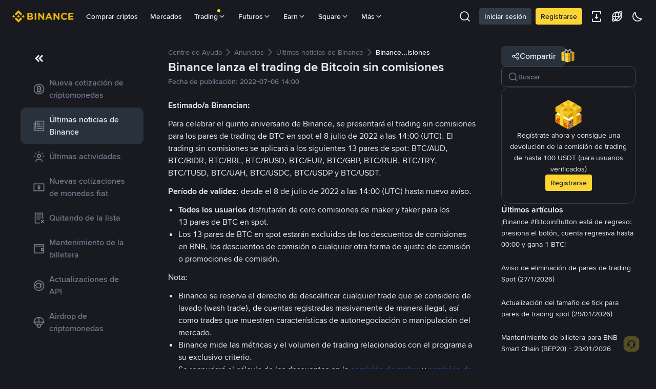

--- FILE ---
content_type: text/html; charset=utf-8
request_url: https://www.binance.com/es/support/announcement/detail/10435147c55d4a40b64fcbf43cb46329
body_size: 53698
content:
<!doctype html>
<html bn-lang="es" lang="es" dir="ltr" path-prefix="/es">
<head>
  <meta name="viewport" content="width=device-width,minimum-scale=1,maximum-scale=1,initial-scale=1,user-scalable=no" /><meta charset="utf-8" /><title data-shuvi-head="true">Binance lanza el trading de Bitcoin sin comisiones | Binance Support</title><meta name="keywords" content="Binance Announcement" data-shuvi-head="true" /><meta name="description" content="Estimado/a Binancian:Para celebrar el quinto aniversario de Binance, se presentará el trading sin comisiones para los pares de trading de BTC en spot el 8 julio de 2022 a las 14:00 (UTC). El tradin..." data-shuvi-head="true" /><meta property="og:url" content="https://www.binance.com/es/support/announcement/detail/10435147c55d4a40b64fcbf43cb46329" data-shuvi-head="true" /><meta property="og:type" content="website" data-shuvi-head="true" /><meta property="og:title" content="Binance lanza el trading de Bitcoin sin comisiones | Binance Support" data-shuvi-head="true" /><meta property="og:site_name" content="Binance" data-shuvi-head="true" /><meta property="og:image" content="https://public.bnbstatic.com/static/images/cms/announcement-og-2.png" data-shuvi-head="true" /><meta name="og:description" content="Estimado/a Binancian:Para celebrar el quinto aniversario de Binance, se presentará el trading sin comisiones para los pares de trading de BTC en spot el 8 julio de 2022 a las 14:00 (UTC). El tradin..." data-shuvi-head="true" /><meta property="twitter:title" content="Binance lanza el trading de Bitcoin sin comisiones | Binance Support" data-shuvi-head="true" /><meta property="twitter:site" content="Binance" data-shuvi-head="true" /><meta property="twitter:image" content="https://public.bnbstatic.com/static/images/cms/announcement-og-2.png" data-shuvi-head="true" /><meta property="twitter:image:src" content="https://public.bnbstatic.com/static/images/cms/announcement-og-2.png" data-shuvi-head="true" /><meta property="twitter:card" content="summary_large_image" data-shuvi-head="true" /><meta name="twitter:description" content="Estimado/a Binancian:Para celebrar el quinto aniversario de Binance, se presentará el trading sin comisiones para los pares de trading de BTC en spot el 8 julio de 2022 a las 14:00 (UTC). El tradin..." data-shuvi-head="true" /><meta http-equiv="etag" content="2771c0518f1abfeed902d176c72ef5996cc41ab8" /><meta name="msapplication-TileImage" content="https://bin.bnbstatic.com/static/images/bnb-for/brand.png" /><meta name="apple-mobile-web-app-status-bar-style" content="black" data-shuvi-head="true" /><meta name="apple-mobile-web-app-capable" content="yes" data-shuvi-head="true" /><meta name="format-detection" content="email=no" data-shuvi-head="true" /><link rel="preconnect" href="https://bin.bnbstatic.com" crossorigin="anonymous" /><link rel="preconnect" href="https://public.bnbstatic.com" crossorigin="anonymous" /><link rel="preload" as="fetch" href="https://bin.bnbstatic.com/api/i18n/-/web/cms/es/support-center" crossorigin="anonymous" fetchpriority="low" /><link rel="preload" as="fetch" href="https://bin.bnbstatic.com/api/i18n/-/web/cms/es/binance-chat" crossorigin="anonymous" fetchpriority="low" /><link rel="preload" as="script" href="https://public.bnbstatic.com/unpkg/essential/essential@0.3.64.js" /><link rel="preload" as="script" href="https://public.bnbstatic.com/unpkg/vendor/vendor.umd.0.0.13.production.min.18.2.0.js" /><link rel="preload" href="https://bin.bnbstatic.com/static/chunks/490.56915767.js" as="script" /><link rel="preload" href="https://bin.bnbstatic.com/static/chunks/853.65361300.js" as="script" /><link rel="preload" href="https://bin.bnbstatic.com/static/chunks/860.e06ce501.js" as="script" /><link rel="preload" href="https://bin.bnbstatic.com/static/chunks/762.7fad7b86.js" as="script" /><link rel="preload" href="https://bin.bnbstatic.com/static/chunks/layout-e084.d3f3d70b.js" as="script" /><link rel="preload" href="https://bin.bnbstatic.com/static/chunks/548.17dd27f2.js" as="script" /><link rel="preload" href="https://bin.bnbstatic.com/static/chunks/858.32c66dcc.js" as="script" /><link rel="preload" href="https://bin.bnbstatic.com/static/chunks/824.ad7dada8.js" as="script" /><link rel="preload" href="https://bin.bnbstatic.com/static/chunks/841.a69d3da0.js" as="script" /><link rel="preload" href="https://bin.bnbstatic.com/static/chunks/553.b67753f5.js" as="script" /><link rel="preload" href="https://bin.bnbstatic.com/static/chunks/566.37770338.js" as="script" /><link rel="preload" href="https://bin.bnbstatic.com/static/chunks/148.e54069b7.js" as="script" /><link rel="preload" href="https://bin.bnbstatic.com/static/chunks/633.9366b010.js" as="script" /><link rel="preload" href="https://bin.bnbstatic.com/static/chunks/573.d673b735.js" as="script" /><link rel="preload" href="https://bin.bnbstatic.com/static/chunks/144.b4b21e59.js" as="script" /><link rel="preload" href="https://bin.bnbstatic.com/static/chunks/922.2606b07d.js" as="script" /><link rel="preload" href="https://bin.bnbstatic.com/static/chunks/380.0d588d7c.js" as="script" /><link rel="preload" href="https://bin.bnbstatic.com/static/chunks/424.68a3d082.js" as="script" /><link rel="preload" href="https://bin.bnbstatic.com/static/chunks/page-6080.2a83f030.js" as="script" /><link rel="preload" as="script" href="https://bin.bnbstatic.com/static/configs/newbase/common-widget-icon.js" /><link rel="preload" as="script" href="https://public.bnbstatic.com/unpkg/themis/themis@0.0.39.js" /><link rel="preload" as="script" href="https://public.bnbstatic.com/unpkg/common-widget/vendor@1.4.18.min.js" /><link rel="preload" as="script" href="https://public.bnbstatic.com/unpkg/common-widget/utils@1.4.18.min.js" /><link rel="preload" as="script" href="https://public.bnbstatic.com/unpkg/common-widget/data@1.4.18.min.js" /><link rel="preload" as="script" href="https://public.bnbstatic.com/unpkg/common-widget/common@1.4.18.min.js" /><link rel="preload" as="script" href="https://bin.bnbstatic.com/static/webpack-runtime.78cce9df.js" /><link rel="preload" as="script" href="https://bin.bnbstatic.com/static/main.7f6102cb.js" /><link rel="preload" as="script" href="https://public.bnbstatic.com/unpkg/config/remote-config.js" /><link rel="preload" as="script" href="https://bin.bnbstatic.com/static/js/common-widget/common-widget-render-control@0.0.1.js" /><link rel="shortcut icon" href="https://bin.bnbstatic.com/static/images/common/favicon.ico" /><link rel="apple-touch-icon" href="https://bin.bnbstatic.com/static/images/bnb-for/brand.png" /><link rel="icon" href="https://bin.bnbstatic.com/static/images/bnb-for/brand.png" /><link rel="alternate" hreflang="es-NI" href="https://www.binance.com/es-LA/support/announcement/detail/10435147c55d4a40b64fcbf43cb46329" /><link rel="alternate" hreflang="pl" href="https://www.binance.com/pl/support/announcement/detail/10435147c55d4a40b64fcbf43cb46329" /><link rel="alternate" hreflang="es-VI" href="https://www.binance.com/es/support/announcement/detail/10435147c55d4a40b64fcbf43cb46329" /><link rel="alternate" hreflang="es-VG" href="https://www.binance.com/es/support/announcement/detail/10435147c55d4a40b64fcbf43cb46329" /><link rel="alternate" hreflang="es-MX" href="https://www.binance.com/es-MX/support/announcement/detail/10435147c55d4a40b64fcbf43cb46329" /><link rel="alternate" hreflang="fr-MG" href="https://www.binance.com/fr-AF/support/announcement/detail/10435147c55d4a40b64fcbf43cb46329" /><link rel="alternate" hreflang="es-VE" href="https://www.binance.com/es-LA/support/announcement/detail/10435147c55d4a40b64fcbf43cb46329" /><link rel="alternate" hreflang="kk-KZ" href="https://www.binance.com/kk-KZ/support/announcement/detail/10435147c55d4a40b64fcbf43cb46329" /><link rel="alternate" hreflang="es-ES" href="https://www.binance.com/es/support/announcement/detail/10435147c55d4a40b64fcbf43cb46329" /><link rel="alternate" hreflang="ar-BH" href="https://www.binance.com/ar-BH/support/announcement/detail/10435147c55d4a40b64fcbf43cb46329" /><link rel="alternate" hreflang="es-VC" href="https://www.binance.com/es/support/announcement/detail/10435147c55d4a40b64fcbf43cb46329" /><link rel="alternate" hreflang="es-UY" href="https://www.binance.com/es-LA/support/announcement/detail/10435147c55d4a40b64fcbf43cb46329" /><link rel="alternate" hreflang="es-MQ" href="https://www.binance.com/es-LA/support/announcement/detail/10435147c55d4a40b64fcbf43cb46329" /><link rel="alternate" hreflang="pt-BR" href="https://www.binance.com/pt-BR/support/announcement/detail/10435147c55d4a40b64fcbf43cb46329" /><link rel="alternate" hreflang="en-TR" href="https://www.binance.com/en-TR/support/announcement/detail/10435147c55d4a40b64fcbf43cb46329" /><link rel="alternate" hreflang="es-MS" href="https://www.binance.com/es-LA/support/announcement/detail/10435147c55d4a40b64fcbf43cb46329" /><link rel="alternate" hreflang="es-MF" href="https://www.binance.com/es-LA/support/announcement/detail/10435147c55d4a40b64fcbf43cb46329" /><link rel="alternate" hreflang="lo-LA" href="https://www.binance.com/lo-LA/support/announcement/detail/10435147c55d4a40b64fcbf43cb46329" /><link rel="alternate" hreflang="fr-CM" href="https://www.binance.com/fr-AF/support/announcement/detail/10435147c55d4a40b64fcbf43cb46329" /><link rel="alternate" hreflang="fr-CI" href="https://www.binance.com/fr-AF/support/announcement/detail/10435147c55d4a40b64fcbf43cb46329" /><link rel="alternate" hreflang="fr-CF" href="https://www.binance.com/fr-AF/support/announcement/detail/10435147c55d4a40b64fcbf43cb46329" /><link rel="alternate" hreflang="fr-CG" href="https://www.binance.com/fr-AF/support/announcement/detail/10435147c55d4a40b64fcbf43cb46329" /><link rel="alternate" hreflang="fr-ST" href="https://www.binance.com/fr-AF/support/announcement/detail/10435147c55d4a40b64fcbf43cb46329" /><link rel="alternate" hreflang="fr-CD" href="https://www.binance.com/fr-AF/support/announcement/detail/10435147c55d4a40b64fcbf43cb46329" /><link rel="alternate" hreflang="si-LK" href="https://www.binance.com/si-LK/support/announcement/detail/10435147c55d4a40b64fcbf43cb46329" /><link rel="alternate" hreflang="fr-KM" href="https://www.binance.com/fr-AF/support/announcement/detail/10435147c55d4a40b64fcbf43cb46329" /><link rel="alternate" hreflang="en-KZ" href="https://www.binance.com/en-KZ/support/announcement/detail/10435147c55d4a40b64fcbf43cb46329" /><link rel="alternate" hreflang="es-DO" href="https://www.binance.com/es-LA/support/announcement/detail/10435147c55d4a40b64fcbf43cb46329" /><link rel="alternate" hreflang="fr" href="https://www.binance.com/fr/support/announcement/detail/10435147c55d4a40b64fcbf43cb46329" /><link rel="alternate" hreflang="es-DM" href="https://www.binance.com/es-LA/support/announcement/detail/10435147c55d4a40b64fcbf43cb46329" /><link rel="alternate" hreflang="ar-AE" href="https://www.binance.com/ar-AE/support/announcement/detail/10435147c55d4a40b64fcbf43cb46329" /><link rel="alternate" hreflang="fr-TG" href="https://www.binance.com/fr-AF/support/announcement/detail/10435147c55d4a40b64fcbf43cb46329" /><link rel="alternate" hreflang="fr-TF" href="https://www.binance.com/fr-AF/support/announcement/detail/10435147c55d4a40b64fcbf43cb46329" /><link rel="alternate" hreflang="az-AZ" href="https://www.binance.com/az-AZ/support/announcement/detail/10435147c55d4a40b64fcbf43cb46329" /><link rel="alternate" hreflang="fr-TD" href="https://www.binance.com/fr-AF/support/announcement/detail/10435147c55d4a40b64fcbf43cb46329" /><link rel="alternate" hreflang="es-PA" href="https://www.binance.com/es-LA/support/announcement/detail/10435147c55d4a40b64fcbf43cb46329" /><link rel="alternate" hreflang="vi" href="https://www.binance.com/vi/support/announcement/detail/10435147c55d4a40b64fcbf43cb46329" /><link rel="alternate" hreflang="en-NZ" href="https://www.binance.com/en-NZ/support/announcement/detail/10435147c55d4a40b64fcbf43cb46329" /><link rel="alternate" hreflang="es-PE" href="https://www.binance.com/es-LA/support/announcement/detail/10435147c55d4a40b64fcbf43cb46329" /><link rel="alternate" hreflang="es" href="https://www.binance.com/es/support/announcement/detail/10435147c55d4a40b64fcbf43cb46329" /><link rel="alternate" hreflang="es-GP" href="https://www.binance.com/es-LA/support/announcement/detail/10435147c55d4a40b64fcbf43cb46329" /><link rel="alternate" hreflang="fr-GA" href="https://www.binance.com/fr-AF/support/announcement/detail/10435147c55d4a40b64fcbf43cb46329" /><link rel="alternate" hreflang="en" href="https://www.binance.com/en/support/announcement/detail/10435147c55d4a40b64fcbf43cb46329" /><link rel="alternate" hreflang="es-GT" href="https://www.binance.com/es-LA/support/announcement/detail/10435147c55d4a40b64fcbf43cb46329" /><link rel="alternate" hreflang="el" href="https://www.binance.com/el/support/announcement/detail/10435147c55d4a40b64fcbf43cb46329" /><link rel="alternate" hreflang="en-NG" href="https://www.binance.com/en-NG/support/announcement/detail/10435147c55d4a40b64fcbf43cb46329" /><link rel="alternate" hreflang="es-GD" href="https://www.binance.com/es-LA/support/announcement/detail/10435147c55d4a40b64fcbf43cb46329" /><link rel="alternate" hreflang="fr-ML" href="https://www.binance.com/fr-AF/support/announcement/detail/10435147c55d4a40b64fcbf43cb46329" /><link rel="alternate" hreflang="lv" href="https://www.binance.com/lv/support/announcement/detail/10435147c55d4a40b64fcbf43cb46329" /><link rel="alternate" hreflang="fr-NE" href="https://www.binance.com/fr-AF/support/announcement/detail/10435147c55d4a40b64fcbf43cb46329" /><link rel="alternate" hreflang="uk-UA" href="https://www.binance.com/uk-UA/support/announcement/detail/10435147c55d4a40b64fcbf43cb46329" /><link rel="alternate" hreflang="de" href="https://www.binance.com/de/support/announcement/detail/10435147c55d4a40b64fcbf43cb46329" /><link rel="alternate" hreflang="es-BB" href="https://www.binance.com/es-LA/support/announcement/detail/10435147c55d4a40b64fcbf43cb46329" /><link rel="alternate" hreflang="da-DK" href="https://www.binance.com/da-DK/support/announcement/detail/10435147c55d4a40b64fcbf43cb46329" /><link rel="alternate" hreflang="es-AR" href="https://www.binance.com/es-AR/support/announcement/detail/10435147c55d4a40b64fcbf43cb46329" /><link rel="alternate" hreflang="es-AW" href="https://www.binance.com/es-LA/support/announcement/detail/10435147c55d4a40b64fcbf43cb46329" /><link rel="alternate" hreflang="cs" href="https://www.binance.com/cs/support/announcement/detail/10435147c55d4a40b64fcbf43cb46329" /><link rel="alternate" hreflang="fr-YT" href="https://www.binance.com/fr-AF/support/announcement/detail/10435147c55d4a40b64fcbf43cb46329" /><link rel="alternate" hreflang="sv" href="https://www.binance.com/sv/support/announcement/detail/10435147c55d4a40b64fcbf43cb46329" /><link rel="alternate" hreflang="es-AI" href="https://www.binance.com/es-LA/support/announcement/detail/10435147c55d4a40b64fcbf43cb46329" /><link rel="alternate" hreflang="es-AG" href="https://www.binance.com/es-LA/support/announcement/detail/10435147c55d4a40b64fcbf43cb46329" /><link rel="alternate" hreflang="fr-GQ" href="https://www.binance.com/fr-AF/support/announcement/detail/10435147c55d4a40b64fcbf43cb46329" /><link rel="alternate" hreflang="sl" href="https://www.binance.com/sl/support/announcement/detail/10435147c55d4a40b64fcbf43cb46329" /><link rel="alternate" hreflang="fr-GN" href="https://www.binance.com/fr-AF/support/announcement/detail/10435147c55d4a40b64fcbf43cb46329" /><link rel="alternate" hreflang="sk" href="https://www.binance.com/sk/support/announcement/detail/10435147c55d4a40b64fcbf43cb46329" /><link rel="alternate" hreflang="es-HT" href="https://www.binance.com/es-LA/support/announcement/detail/10435147c55d4a40b64fcbf43cb46329" /><link rel="alternate" hreflang="es-PY" href="https://www.binance.com/es-LA/support/announcement/detail/10435147c55d4a40b64fcbf43cb46329" /><link rel="alternate" hreflang="ru-KZ" href="https://www.binance.com/ru-KZ/support/announcement/detail/10435147c55d4a40b64fcbf43cb46329" /><link rel="alternate" hreflang="es-PR" href="https://www.binance.com/es-LA/support/announcement/detail/10435147c55d4a40b64fcbf43cb46329" /><link rel="alternate" hreflang="bg" href="https://www.binance.com/bg/support/announcement/detail/10435147c55d4a40b64fcbf43cb46329" /><link rel="alternate" hreflang="ru" href="https://www.binance.com/ru/support/announcement/detail/10435147c55d4a40b64fcbf43cb46329" /><link rel="alternate" hreflang="es-HN" href="https://www.binance.com/es-LA/support/announcement/detail/10435147c55d4a40b64fcbf43cb46329" /><link rel="alternate" hreflang="fr-GW" href="https://www.binance.com/fr-AF/support/announcement/detail/10435147c55d4a40b64fcbf43cb46329" /><link rel="alternate" hreflang="ro" href="https://www.binance.com/ro/support/announcement/detail/10435147c55d4a40b64fcbf43cb46329" /><link rel="alternate" hreflang="es-TT" href="https://www.binance.com/es-LA/support/announcement/detail/10435147c55d4a40b64fcbf43cb46329" /><link rel="alternate" hreflang="fr-BJ" href="https://www.binance.com/fr-AF/support/announcement/detail/10435147c55d4a40b64fcbf43cb46329" /><link rel="alternate" hreflang="ja" href="https://www.binance.com/ja/support/announcement/detail/10435147c55d4a40b64fcbf43cb46329" /><link rel="alternate" hreflang="es-CW" href="https://www.binance.com/es-LA/support/announcement/detail/10435147c55d4a40b64fcbf43cb46329" /><link rel="alternate" hreflang="es-CU" href="https://www.binance.com/es-LA/support/announcement/detail/10435147c55d4a40b64fcbf43cb46329" /><link rel="alternate" hreflang="fr-BF" href="https://www.binance.com/fr-AF/support/announcement/detail/10435147c55d4a40b64fcbf43cb46329" /><link rel="alternate" hreflang="es-LC" href="https://www.binance.com/es-LA/support/announcement/detail/10435147c55d4a40b64fcbf43cb46329" /><link rel="alternate" hreflang="ar" href="https://www.binance.com/ar/support/announcement/detail/10435147c55d4a40b64fcbf43cb46329" /><link rel="alternate" hreflang="fr-SN" href="https://www.binance.com/fr-AF/support/announcement/detail/10435147c55d4a40b64fcbf43cb46329" /><link rel="alternate" hreflang="es-CL" href="https://www.binance.com/es-LA/support/announcement/detail/10435147c55d4a40b64fcbf43cb46329" /><link rel="alternate" hreflang="it" href="https://www.binance.com/it/support/announcement/detail/10435147c55d4a40b64fcbf43cb46329" /><link rel="alternate" hreflang="en-JP" href="https://www.binance.com/en-JP/support/announcement/detail/10435147c55d4a40b64fcbf43cb46329" /><link rel="alternate" hreflang="en-BH" href="https://www.binance.com/en-BH/support/announcement/detail/10435147c55d4a40b64fcbf43cb46329" /><link rel="alternate" hreflang="ru-UA" href="https://www.binance.com/ru-UA/support/announcement/detail/10435147c55d4a40b64fcbf43cb46329" /><link rel="alternate" hreflang="es-TC" href="https://www.binance.com/es-LA/support/announcement/detail/10435147c55d4a40b64fcbf43cb46329" /><link rel="alternate" hreflang="es-CR" href="https://www.binance.com/es-LA/support/announcement/detail/10435147c55d4a40b64fcbf43cb46329" /><link rel="alternate" hreflang="es-KY" href="https://www.binance.com/es-LA/support/announcement/detail/10435147c55d4a40b64fcbf43cb46329" /><link rel="alternate" hreflang="es-SV" href="https://www.binance.com/es-LA/support/announcement/detail/10435147c55d4a40b64fcbf43cb46329" /><link rel="alternate" hreflang="es-KN" href="https://www.binance.com/es-LA/support/announcement/detail/10435147c55d4a40b64fcbf43cb46329" /><link rel="alternate" hreflang="es-SX" href="https://www.binance.com/es-LA/support/announcement/detail/10435147c55d4a40b64fcbf43cb46329" /><link rel="alternate" hreflang="id" href="https://www.binance.com/id/support/announcement/detail/10435147c55d4a40b64fcbf43cb46329" /><link rel="alternate" hreflang="en-AU" href="https://www.binance.com/en-AU/support/announcement/detail/10435147c55d4a40b64fcbf43cb46329" /><link rel="alternate" hreflang="es-BS" href="https://www.binance.com/es-LA/support/announcement/detail/10435147c55d4a40b64fcbf43cb46329" /><link rel="alternate" hreflang="es-BZ" href="https://www.binance.com/es-LA/support/announcement/detail/10435147c55d4a40b64fcbf43cb46329" /><link rel="alternate" hreflang="zh-Hant" href="https://www.binance.com/zh-TC/support/announcement/detail/10435147c55d4a40b64fcbf43cb46329" /><link rel="alternate" hreflang="zh-Hans" href="https://www.binance.com/zh-CN/support/announcement/detail/10435147c55d4a40b64fcbf43cb46329" /><link rel="alternate" hreflang="hu" href="https://www.binance.com/hu/support/announcement/detail/10435147c55d4a40b64fcbf43cb46329" /><link rel="alternate" hreflang="es-BL" href="https://www.binance.com/es-LA/support/announcement/detail/10435147c55d4a40b64fcbf43cb46329" /><link rel="alternate" hreflang="es-BR" href="https://www.binance.com/es-LA/support/announcement/detail/10435147c55d4a40b64fcbf43cb46329" /><link rel="alternate" hreflang="es-BQ" href="https://www.binance.com/es-LA/support/announcement/detail/10435147c55d4a40b64fcbf43cb46329" /><link rel="alternate" hreflang="en-ZA" href="https://www.binance.com/en-ZA/support/announcement/detail/10435147c55d4a40b64fcbf43cb46329" /><link rel="alternate" hreflang="en-AE" href="https://www.binance.com/en-AE/support/announcement/detail/10435147c55d4a40b64fcbf43cb46329" /><link rel="alternate" hreflang="en-IN" href="https://www.binance.com/en-IN/support/announcement/detail/10435147c55d4a40b64fcbf43cb46329" /><link rel="alternate" hreflang="es-JM" href="https://www.binance.com/es-LA/support/announcement/detail/10435147c55d4a40b64fcbf43cb46329" /><link rel="alternate" hreflang="fr-RE" href="https://www.binance.com/fr-AF/support/announcement/detail/10435147c55d4a40b64fcbf43cb46329" /><link rel="alternate" hreflang="pt" href="https://www.binance.com/pt/support/announcement/detail/10435147c55d4a40b64fcbf43cb46329" /><link rel="alternate" hreflang="x-default" href="https://www.binance.com/en/support/announcement/detail/10435147c55d4a40b64fcbf43cb46329" /><link rel="canonical" href="https://www.binance.com/es/support/announcement/detail/10435147c55d4a40b64fcbf43cb46329" data-shuvi-head="true" /><script id="OneTrust-sdk" nonce="ea0e4a23-3efa-48dc-809d-5fe4606aa6db">(function() {const agent = typeof navigator !== 'undefined' ? navigator.userAgent : '';const REGEX_MATCH_CLIENT_TYPE = /BNC\/([0-9.]+) \(([a-zA-Z]+) ([0-9.]+)\)/;const isMiniApp = typeof window !== 'undefined' && window.__NEZHA_BRIDGE__ && !window.__NEZHA_BRIDGE__.postAction;if(REGEX_MATCH_CLIENT_TYPE.test(agent) || isMiniApp){return null;}// Check if SSR scripts already exist (from generateOneTrustScriptTemplate)// SSR scripts have IDs starting with 'ot-ssr-'if (typeof document !== 'undefined' && document.head) {var existingSSRScripts = document.head.querySelectorAll('script[id^="ot-ssr-"]');if (existingSSRScripts && existingSSRScripts.length > 0) {// SSR scripts already injected, skip client-side injectionreturn null;}}function getJSON(str) {try {return JSON.parse(str);} catch (e) {return {};}}var AutoBlockScriptMap = getJSON('{"binance.com":"https://cdn.cookielaw.org/consent/e21a0e13-40c2-48a6-9ca2-57738356cdab/OtAutoBlock.js","binance.info":"https://cdn.cookielaw.org/consent/03246444-2043-432d-afae-413a91f535e9/OtAutoBlock.js","binance.me":"https://cdn.cookielaw.org/consent/39df5304-ea83-4bd5-8550-d57bca54d95a/OtAutoBlock.js","binance.bh":"https://cdn.cookielaw.org/consent/0196a4bb-fb7b-7ae6-a24c-893547b9e467/OtAutoBlock.js"}');var SDKStubInfoMap = getJSON('{"binance.com":{"src":"https://cdn.cookielaw.org/scripttemplates/otSDKStub.js","hash":"e21a0e13-40c2-48a6-9ca2-57738356cdab"},"binance.info":{"src":"https://cdn.cookielaw.org/scripttemplates/otSDKStub.js","hash":"03246444-2043-432d-afae-413a91f535e9"},"binance.me":{"src":"https://cdn.cookielaw.org/scripttemplates/otSDKStub.js","hash":"39df5304-ea83-4bd5-8550-d57bca54d95a"}, "binance.bh":{"src":"https://cdn.cookielaw.org/scripttemplates/otSDKStub.js","hash":"0196a4bb-fb7b-7ae6-a24c-893547b9e467"}}');var domain = location.hostname.split('.').slice(-2).join('.');function isString(str) {return str && typeof str === 'string';};var AutoBlockScript = AutoBlockScriptMap[domain];var stubInfo = SDKStubInfoMap[domain] || {};var SDKStubSrc = stubInfo.src;var SDKStubHash = stubInfo.hash;var injectAutoBlock = isString(AutoBlockScript);var injectSDKStub = isString(SDKStubSrc) && isString(SDKStubHash);if (injectAutoBlock) {var script = document.createElement('script');script.src = AutoBlockScript;script.type = 'text/javascript';script.async = false;document.head.appendChild(script);}if (injectSDKStub) {var lang = document.documentElement['bn-lang'] || document.documentElement.lang;var htmlLang = lang && lang.substr(0, 2) || 'en';var script = document.createElement('script');script.src = SDKStubSrc;script.type = 'text/javascript';script.async = false;script.setAttribute('charSet', 'UTF-8');script.setAttribute('data-domain-script', SDKStubHash);script.setAttribute('data-language', htmlLang);document.head.appendChild(script);var s = document.createElement('script');s.type = 'text/javascript';s.innerHTML = 'function OptanonWrapper() {};';s.nonce = 'ea0e4a23-3efa-48dc-809d-5fe4606aa6db';document.head.appendChild(s);var ss = document.createElement('script');ss.src = 'https://bin.bnbstatic.com/static/one-trust/onetrust-trigger.js';ss.type = 'text/javascript';script.async = false;ss.setAttribute('charSet', 'UTF-8');ss.setAttribute('data-domain-script', SDKStubHash);document.head.appendChild(ss);}}())</script><script id="Reporter-init" nonce="ea0e4a23-3efa-48dc-809d-5fe4606aa6db">window._bn_reporter = window._bn_reporter || [];window._bn_reporter_version = '4.3.16';function reportEvent(data) {window._bn_reporter.push(data);}reportEvent({key: "init",data: {"packageName":"faq-anns-ui","apiId":"cc1ljun9gpbp8ciciolg","apiDomain":"https://api.saasexch.com","ssr":true,"COMMIT_HEAD":"2771c0518f1abfeed902d176c72ef5996cc41ab8","pikaVersion":"0.6.14","traceId":"ad0c0e48-8c9e-4289-ad03-de29dce89052","analyticsId":"faq-anns-ui,COM,clztltzz23290610t2x5ur7wesm"}});const now = Date.now();reportEvent({key: "traceReporter",data: {name: 'PIKA_HTML_ENTRY_START',startTime: now,timestamp: now,id: 1,duration: 0,endTime: now}});window.addEventListener('error', function (event) {try {var _URL, _URL2;var target = event.target || event.srcElement;var isTarget = ['LINK', 'SCRIPT', 'IMG'].indexOf(target.nodeName) !== -1;if (!isTarget) {return;}var link = target.src || target.href;if (window.location.href.indexOf(link) === 0) {return;}var data = {event: {phost: window.location.host,ppath: window.location.pathname,host: (_URL = new URL(link)) === null || _URL === void 0 ? void 0 : _URL.host,path: (_URL2 = new URL(link)) === null || _URL2 === void 0 ? void 0 : _URL2.pathname,net_err_exist: true}};reportEvent({key: "reportMonitorEvent",data: {data: data}});} catch (e) {console.error('static resource monitor', e);}}, true);</script><script src="https://bin.bnbstatic.com/static/sw-load/cache-control-load@0.0.5.js" data-ot-ignore nonce="ea0e4a23-3efa-48dc-809d-5fe4606aa6db"></script><script src="https://bin.bnbstatic.com/static/js/common-widget/globalthis@0.4.4.min.js" data-ot-ignore nonce="ea0e4a23-3efa-48dc-809d-5fe4606aa6db"></script><script nonce="ea0e4a23-3efa-48dc-809d-5fe4606aa6db">!function(){try{(t=function(){try{return document.getElementsByTagName("head")[0]}catch(e){return null}}())&&~("undefined"!=typeof navigator?navigator.userAgent:"").indexOf(" BNC/")&&((e=document.createElement("style")).setAttribute("type","text/css"),e.innerHTML=".hidden-header-in-bnc {display:none;} .hidden-in-bnc-app {display:none !important;}",t.appendChild(e))}catch(e){}var e,t}();</script><link rel="stylesheet" href="https://bin.bnbstatic.com/static/css/07e33ce4.chunk.css" /><link rel="stylesheet" href="https://bin.bnbstatic.com/static/css/3b8d576d.chunk.css" /><link rel="stylesheet" href="https://bin.bnbstatic.com/static/css/d4110c35.chunk.css" /><link rel="stylesheet" href="https://public.bnbstatic.com/unpkg/common-widget/header@1.4.18.css" /><link rel="stylesheet" href="https://public.bnbstatic.com/unpkg/common-widget/footer@1.4.18.css" /><link rel="stylesheet" href="https://public.bnbstatic.com/unpkg/common-widget/extension@1.4.18.css" /><link rel="stylesheet" href="https://public.bnbstatic.com/unpkg/common-widget/vendor@1.4.18.css" /><link rel="stylesheet" href="https://public.bnbstatic.com/unpkg/common-widget/common@1.4.18.css" /><style>body #__APP_HEADER{position:sticky;top:0;z-index:999;}</style><style id="webstudio-universal-uikit-colors" data-shuvi-head="true">body { --color-BasicBg: #181A20; background-color: var(--color-BasicBg); --color-SecondaryBg: #0B0E11; --color-Input: #29313D; --color-InputLine: #434C5A; --color-CardBg: #202630; --color-Vessel: #29313D; --color-Line: #333B47; --color-DisableBtn: #29313D; --color-DisableText: #4F5867; --color-TertiaryText: #707A8A; --color-SecondaryText: #929AA5; --color-PrimaryText: #EAECEF; color: var(--color-PrimaryText); --color-RedGreenBgText: #FFFFFF; --color-EmphasizeText: #FF693D; --color-TextOnGray: #EAECEF; --color-TextOnYellow: #202630; --color-IconNormal: #707A8A; --color-LiteBg1: #202630; --color-LiteBg2: #191A1F; --color-BtnBg: #FCD535; --color-PrimaryYellow: #F0B90B; --color-TextLink: #F0B90B; --color-TradeBg: #0B0E11; --color-TextToast: #F0B90B; --color-DepthSellBg: #35141D; --color-SellHover: #F6465D; --color-Sell: #F6465D; --color-TextSell: #F6465D; --color-DepthBuyBg: #102821; --color-BuyHover: #2EBD85; --color-Buy: #2EBD85; --color-TextBuy: #2EBD85; --color-Error: #F6465D; --color-SuccessBg: #102821; --color-Success: #2EBD85; --color-TagBg: #434C5A; --color-Grid: #333B47; --color-Placeholder: #434C5A; --color-ToastBg: #4F5867; --color-TwoColorIcon: #CACED3; --color-ErrorBg: rgba(246, 70, 93, 0.1); --color-BadgeBg: rgba(240,185,11,0.1); --color-Popup: #333B47; --color-Mask: rgba(11, 14, 17, 0.6); --color-WidgetSecondaryBg: rgba(193, 204, 219, 0.08); --color-ContainerBg: #29313D; --color-YellowAlpha01: rgba(252, 213, 53, 0.1); --color-YellowAlpha02: rgba(252, 213, 53, 0.2); --color-RedAlpha01: rgba(246, 70, 93, 0.1); --color-RedAlpha02: rgba(246, 70, 93, 0.2); --color-GreenAlpha01: rgba(46, 189, 133, 0.1); --color-GreenAlpha02: rgba(46, 189, 133, 0.2); --color-ChatBg: #1A1E25; --color-LineAlpha: rgba(193, 204, 219, 0.08); --color-WidgetPrimaryBg: rgba(122, 148, 178, 0.1); --color-ChatBubble: #29313D; --color-ChatBubble2: #2D3E59; --color-ChatInput: rgba(41, 49, 61, 0.95); --color-ChatName: #F0B90B; --color-ChatSysMsg: #1C2229; --color-ChatCard: #212731; --color-ChatCard2: #243042; --color-ChatRed: #30222B; --color-ParagraphText: #EAECEF; }</style><style id="header-footer-global-style" data-shuvi-head="true"> #__APP_SIDEBAR { display: none; width: 100%; }</style><style type="text/css" id="b-fonts">@font-face{font-family:'BinanceNova';font-display:swap;src:url('https://bin.bnbstatic.com/static/fonts/bn/BinanceNova-Light.woff2') format('woff2'),url('https://bin.bnbstatic.com/static/fonts/bn/BinanceNova-Light.otf') format('opentype');font-weight:200 300}@font-face{font-family:'BinanceNova';font-display:swap;src:url('https://bin.bnbstatic.com/static/fonts/bn/BinanceNova-Regular.woff2') format('woff2'),url('https://bin.bnbstatic.com/static/fonts/bn/BinanceNova-Regular.otf') format('opentype');font-weight:400}@font-face{font-family:'BinanceNova';font-display:swap;src:url('https://bin.bnbstatic.com/static/fonts/bn/BinanceNova-Medium.woff2') format('woff2'),url('https://bin.bnbstatic.com/static/fonts/bn/BinanceNova-Medium.otf') format('opentype');font-weight:500}@font-face{font-family:'BinanceNova';font-display:swap;src:url('https://bin.bnbstatic.com/static/fonts/bn/BinanceNova-SemiBold.woff2') format('woff2'),url('https://bin.bnbstatic.com/static/fonts/bn/BinanceNova-SemiBold.otf') format('opentype');font-weight:600}@font-face{font-family:'BinanceNova';font-display:swap;src:url('https://bin.bnbstatic.com/static/fonts/bn/BinanceNova-Bold.woff2') format('woff2'),url('https://bin.bnbstatic.com/static/fonts/bn/BinanceNova-Bold.otf') format('opentype');font-weight:700 800}@font-face{font-family:'BinanceNova';font-display:swap;src:url('https://bin.bnbstatic.com/static/fonts/bn/BinanceNova-Black.woff2') format('woff2'),url('https://bin.bnbstatic.com/static/fonts/bn/BinanceNova-Black.otf') format('opentype');font-weight:900}html body,body{font-family:BinanceNova,Arial,sans-serif!important}</style>
</head>
<body>
  <div id="__APP_TOP_PORTAL"></div><div id="__APP_HEADER"><div class="_CWC"><div class="theme-root dark _CWC common-widget-provider"><header class="header-container hidden-in-bnc-app common-widget-css_wrap theme-root bg1 dark-color"><div class="header-leftside menu-aim-enabled"><a class="logo-link" href="https://www.binance.com/es"><img height="64" src="[data-uri]"/></a><div class="header-menu-item rwd-1024-hide-flex"><a class="header-menu-item_view typography-Subtitle4" id="ba-tableMarkets" href="https://www.binance.com/es/markets/overview">Mercados</a></div><div class="header-menu-item header-dropdown-menu rwd-1024-hide-flex header-menu-align_frist"><span id="ba-trade" class="header-menu-item_view typography-Subtitle4">Trading<svg class="bn-svg header-menu-item_dropdown-icon" viewBox="0 0 24 24" xmlns="http://www.w3.org/2000/svg"><path d="M11.432 15.698a.9.9 0 001.205-.061l6-6 .061-.069a.9.9 0 00-1.266-1.266l-.069.061L12 13.727 6.637 8.363a.9.9 0 00-1.274 1.274l6 6 .069.061z" fill="currentColor"></path></svg></span></div><div class="header-menu-item header-dropdown-menu rwd-1024-hide-flex center"><a class="header-menu-item_view typography-Subtitle4" id="ba-Square" href="https://www.binance.com/es/square">Square<svg class="bn-svg header-menu-item_dropdown-icon" viewBox="0 0 24 24" xmlns="http://www.w3.org/2000/svg"><path d="M11.432 15.698a.9.9 0 001.205-.061l6-6 .061-.069a.9.9 0 00-1.266-1.266l-.069.061L12 13.727 6.637 8.363a.9.9 0 00-1.274 1.274l6 6 .069.061z" fill="currentColor"></path></svg></a></div></div></header><div class="header-global-js-top-alert"><div class="header-global-js-top-alert__inner" id="header_global_js_wxgy34nj"></div></div></div></div></div><div id="__APP"><div class="theme-root dark bg-BasicBg ltr" style="--color-BasicBg:#181A20;--color-SecondaryBg:#0B0E11;--color-Input:#29313D;--color-InputLine:#434C5A;--color-CardBg:#202630;--color-Vessel:#29313D;--color-Line:#333B47;--color-DisableBtn:#29313D;--color-DisableText:#4F5867;--color-TertiaryText:#707A8A;--color-SecondaryText:#929AA5;--color-PrimaryText:#EAECEF;--color-RedGreenBgText:#FFFFFF;--color-EmphasizeText:#FF693D;--color-TextOnGray:#EAECEF;--color-TextOnYellow:#202630;--color-IconNormal:#707A8A;--color-LiteBg1:#202630;--color-LiteBg2:#191A1F;--color-BtnBg:#FCD535;--color-PrimaryYellow:#F0B90B;--color-TextLink:#F0B90B;--color-TradeBg:#0B0E11;--color-TextToast:#F0B90B;--color-DepthSellBg:#35141D;--color-SellHover:#F6465D;--color-Sell:#F6465D;--color-TextSell:#F6465D;--color-DepthBuyBg:#102821;--color-BuyHover:#2EBD85;--color-Buy:#2EBD85;--color-TextBuy:#2EBD85;--color-Error:#F6465D;--color-SuccessBg:#102821;--color-Success:#2EBD85;--color-TagBg:#434C5A;--color-Grid:#333B47;--color-Placeholder:#434C5A;--color-ToastBg:#4F5867;--color-TwoColorIcon:#CACED3;--color-ErrorBg:rgba(246, 70, 93, 0.1);--color-BadgeBg:rgba(240,185,11,0.1);--color-Popup:#333B47;--color-Mask:rgba(11, 14, 17, 0.6);--color-WidgetSecondaryBg:rgba(193, 204, 219, 0.08);--color-ContainerBg:#29313D;--color-YellowAlpha01:rgba(252, 213, 53, 0.1);--color-YellowAlpha02:rgba(252, 213, 53, 0.2);--color-RedAlpha01:rgba(246, 70, 93, 0.1);--color-RedAlpha02:rgba(246, 70, 93, 0.2);--color-GreenAlpha01:rgba(46, 189, 133, 0.1);--color-GreenAlpha02:rgba(46, 189, 133, 0.2);--color-ChatBg:#1A1E25;--color-LineAlpha:rgba(193, 204, 219, 0.08);--color-WidgetPrimaryBg:rgba(122, 148, 178, 0.1);--color-ChatBubble:#29313D;--color-ChatBubble2:#2D3E59;--color-ChatInput:rgba(41, 49, 61, 0.95);--color-ChatName:#F0B90B;--color-ChatSysMsg:#1C2229;--color-ChatCard:#212731;--color-ChatCard2:#243042;--color-ChatRed:#30222B;--color-ParagraphText:#EAECEF"><div class="px-[15px] tablet:pl-10 tablet:pr-10 desktop:pl-10 desktop:pr-10"><div class="max-w-[1200px] m-auto"><div class="grid grid-cols-[min-content_minmax(0,1fr)_min-content] gap-12 pt-[26px] pb-[120px]"><div class="cms-skeleton table w-full is-active md:w-[200px] lg:w-[240px] min-w-full md:min-w-[200px] lg:min-w-[240px] pt-3"><div class="cms-skeleton-content w-full table-cell align-top"><h3 class="cms-skeleton-title bg-Line h-4 rounded-2" style="width:38%"></h3><ul class="cms-skeleton-list list-none m-0 p-0 mt-[28px]"><li class="bg-Line h-4 rounded-2 list-none"></li><li class="bg-Line h-4 rounded-2 list-none"></li><li class="bg-Line h-4 rounded-2 list-none"></li><li class="bg-Line h-4 rounded-2 list-none"></li><li class="bg-Line h-4 rounded-2 list-none"></li><li class="bg-Line h-4 rounded-2 list-none"></li><li class="bg-Line h-4 rounded-2 list-none"></li><li class="bg-Line h-4 rounded-2 list-none" style="width:61%"></li></ul></div></div><div class="bn-flex flex-col gap-4"><div class="relative w-full min-w-0"><div class="overflow-auto [&amp;::-webkit-scrollbar]:hidden [-ms-overflow-style:none] [scrollbar-width:none]"><div role="navigation" aria-label="breadcrumb" class="bn-breadcrumb"><a class="bn-balink text-PrimaryText hover:text-PrimaryYellow active:text-PrimaryYellow focus:text-PrimaryYellow cursor-pointer no-underline" href="/es/support" role="link"><div class="bn-breadcrumb-item min-w-fit font-normal mobile:text-SecondaryText cursor-pointer hover:text-PrimaryYellow">Centro de Ayuda</div></a><div role="presentation" aria-hidden="true" class="bn-breadcrumb-separator"><svg fill="Line" viewBox="0 0 24 24" xmlns="http://www.w3.org/2000/svg" class="bn-svg"><path d="M15.698 12.568a.9.9 0 00-.061-1.205l-6-6-.069-.061a.9.9 0 00-1.266 1.266l.061.069L13.727 12l-5.364 5.363a.9.9 0 001.274 1.274l6-6 .061-.069z" fill="currentColor"></path></svg></div><a class="bn-balink text-PrimaryText hover:text-PrimaryYellow active:text-PrimaryYellow focus:text-PrimaryYellow cursor-pointer no-underline" href="/es/support/announcement" role="link"><div class="bn-breadcrumb-item min-w-fit font-normal mobile:text-SecondaryText cursor-pointer hover:text-PrimaryYellow">Anuncios</div></a><div role="presentation" aria-hidden="true" class="bn-breadcrumb-separator"><svg fill="Line" viewBox="0 0 24 24" xmlns="http://www.w3.org/2000/svg" class="bn-svg"><path d="M15.698 12.568a.9.9 0 00-.061-1.205l-6-6-.069-.061a.9.9 0 00-1.266 1.266l.061.069L13.727 12l-5.364 5.363a.9.9 0 001.274 1.274l6-6 .061-.069z" fill="currentColor"></path></svg></div><a class="bn-balink text-PrimaryText hover:text-PrimaryYellow active:text-PrimaryYellow focus:text-PrimaryYellow cursor-pointer no-underline" href="/es/support/announcement/list/49" role="link"><div class="bn-breadcrumb-item min-w-fit font-normal mobile:text-SecondaryText cursor-pointer hover:text-PrimaryYellow">Últimas noticias de Binance</div></a><div role="presentation" aria-hidden="true" class="bn-breadcrumb-separator"><svg fill="Line" viewBox="0 0 24 24" xmlns="http://www.w3.org/2000/svg" class="bn-svg"><path d="M15.698 12.568a.9.9 0 00-.061-1.205l-6-6-.069-.061a.9.9 0 00-1.266 1.266l.061.069L13.727 12l-5.364 5.363a.9.9 0 001.274 1.274l6-6 .061-.069z" fill="currentColor"></path></svg></div><div aria-current="page" class="bn-breadcrumb-item active min-w-fit pr-[30px] font-medium text-PrimaryText">Binance...isiones</div></div></div><div class="absolute top-1/2 -translate-y-1/2 h-6 w-10 -right-px bg-[linear-gradient(_var(--color-BasicBg)_0%,transparent_100%)]"></div></div><div class="tablet:p-6 tablet:border tablet:border-solid tablet:border-Line tablet:rounded-xl"><div class="bn-flex flex-col gap-2 desktop:gap-4 mb-6 tablet:-mx-6 tablet:mb-4 tablet:px-6 tablet:pb-4 tablet:border-0 tablet:border-b tablet:border-solid tablet:border-Line mobile:mb-6"><h1 class="typography-headline4 text-PrimaryText m-0">Binance lanza el trading de Bitcoin sin comisiones</h1><div class="bn-flex flex-col gap-2"><div class="bn-flex flex-col noH5:flex-row noH5:items-center gap-2 flex-wrap"><div class="typography-subtitle2 text-TertiaryText mobile:text-SecondaryText">Fecha de publicación: 2022-07-06 14:00</div></div></div></div><div id="support_article"><div class="faq-anns-articleContent faq-anns-articleNew"><div class="richtext-container"><p class="richtext-p"><span class="richtext-span" style="color:t.primary"><strong class="richtext-strong">Estimado/a Binancian:</strong></span></p><p class="richtext-p"><span class="richtext-span" style="color:t.primary">Para celebrar el quinto aniversario de Binance, se presentará el trading sin comisiones para los pares de trading de BTC en spot</span><span class="richtext-span" style="color:t.primary"> el 8 julio de 2022 a las 14:00 (UTC). El trading sin comisiones se aplicará a los siguientes 13 pares de spot: </span><span class="richtext-span" style="color:t.primary">BTC/AUD, BTC/BIDR, BTC/BRL, BTC/BUSD, BTC/EUR, BTC/GBP, BTC/RUB, BTC/TRY, BTC/TUSD, BTC/UAH, BTC/USDC, BTC/USDP y BTC/USDT.</span></p><p class="richtext-p"><span class="richtext-span" style="color:t.primary"><strong class="richtext-strong">Período de validez</strong>: desde el 8 de julio de 2022 a las 14:00 (UTC) hasta nuevo aviso.</span></p><ul class="richtext-ul"><li class="richtext-li"><span class="richtext-span" style="color:t.primary"><strong class="richtext-strong">Todos los usuarios</strong> disfrutarán de cero comisiones de maker y taker para los 13 pares de BTC en spot.</span></li><li class="richtext-li"><span class="richtext-span" style="color:t.primary">Los 13 pares de BTC en spot estarán excluidos de los descuentos de comisiones en BNB, los descuentos de comisión o cualquier otra forma de ajuste de comisión o promociones de comisión.</span></li></ul><p class="richtext-p"><span class="richtext-span" style="color:t.primary">Nota:</span></p><ul class="richtext-ul"><li class="richtext-li"><span class="richtext-span" style="color:t.primary">Binance se reserva el derecho de descalificar cualquier trade que se considere de lavado (wash trade), de cuentas registradas masivamente de manera ilegal, así como trades que muestren características de autonegociación o manipulación del mercado.</span></li><li class="richtext-li"><span class="richtext-span" style="color:t.primary">Binance mide las métricas y el volumen de trading relacionados con el programa a su exclusivo criterio.</span></li><li class="richtext-li"><span class="richtext-span" style="color:t.primary">Se reanudará el cálculo de los descuentos en la </span><a class="hover:text-PrimaryYellow active:text-PrimaryYellow focus:text-PrimaryYellow cursor-pointer text-TextLink richtext-a" href="https://www.binance.com/en/support/announcement/0a24d83ea978466a9525c603e89368ce"><span class="richtext-span" style="color:#1155cc"><strong class="richtext-strong">comisión de maker</strong></span></a><span class="richtext-span" style="color:t.primary"><strong class="richtext-strong"> y </strong></span><a class="hover:text-PrimaryYellow active:text-PrimaryYellow focus:text-PrimaryYellow cursor-pointer text-TextLink richtext-a" href="https://www.binance.com/en/support/faq/cbac15853b0243cda4a90c9c03ca0c38"><span class="richtext-span" style="color:#1155cc"><strong class="richtext-strong">comisión de taker</strong></span></a><span class="richtext-span" style="color:t.primary"> al final de este programa, sujeto a más actualizaciones.</span></li></ul><p class="richtext-p"><span class="richtext-span" style="color:t.primary">¡Te invitamos a celebrar nuestro quinto aniversario!</span></p><p class="richtext-p"><span class="richtext-span" style="color:t.primary">¡Gracias por tu apoyo!</span></p><p class="richtext-p"><span class="richtext-span" style="color:t.primary">El equipo de Binance</span></p><p class="richtext-p"><span class="richtext-span" style="color:t.primary">06/07/2022</span><br class="richtext"/> </p><p class="richtext-p"><a class="hover:text-PrimaryYellow active:text-PrimaryYellow focus:text-PrimaryYellow cursor-pointer text-TextLink richtext-a" href="https://binance.onelink.me/y874/803c5d7d"><span class="richtext-span" style="color:#1155cc">Haz trading desde la aplicación móvil de trading para criptomonedas de Binance (iOS/Android)</span></a></p><p class="richtext-p"><span class="richtext-span" style="color:t.primary">Encuéntranos en: </span></p><p class="richtext-p"><span class="richtext-span" style="color:t.primary">Telegram: </span><a class="hover:text-PrimaryYellow active:text-PrimaryYellow focus:text-PrimaryYellow cursor-pointer text-TextLink richtext-a" href="https://t.me/binanceexchange"><span class="richtext-span" style="color:#1155cc">https://t.me/binancespanish</span></a></p><p class="richtext-p"><span class="richtext-span" style="color:t.primary">Twitter: </span><a class="hover:text-PrimaryYellow active:text-PrimaryYellow focus:text-PrimaryYellow cursor-pointer text-TextLink richtext-a" href="https://twitter.com/binance"><span class="richtext-span" style="color:#1155cc">https://twitter.com/BinanceES</span></a></p><p class="richtext-p"><span class="richtext-span" style="color:t.primary">Facebook: </span><a class="hover:text-PrimaryYellow active:text-PrimaryYellow focus:text-PrimaryYellow cursor-pointer text-TextLink richtext-a" href="https://www.facebook.com/binance"><span class="richtext-span" style="color:#1155cc">https://www.facebook.com/binancelatam</span></a><span class="richtext-span" style="color:t.primary"> </span></p><p class="richtext-p"><span class="richtext-span" style="color:t.primary">Instagram: </span><a class="hover:text-PrimaryYellow active:text-PrimaryYellow focus:text-PrimaryYellow cursor-pointer text-TextLink richtext-a" href="https://www.instagram.com/binance"><span class="richtext-span" style="color:#1155cc">https://www.instagram.com/binancespanish</span></a><span class="richtext-span" style="color:t.primary"> </span></p><p class="richtext-p"><span class="richtext-span" style="color:t.primary"><i class="richtext-i">Nota: Este anuncio se modificó por última vez el 8 de julio de 2022 para proporcionar actualizaciones sobre la actividad, en la que el volumen de trading de 13 pares de Bitcoin en spot queda excluido del cálculo de volumen para el programa VIP y el programa de Proveedores de liquidez en spot.</i></span></p><p class="richtext-p"><span class="richtext-span" style="color:t.primary"><i class="richtext-i">Binance se reserva el derecho de enmendar o cancelar este anuncio a su exclusivo criterio, en cualquier momento y por cualquier motivo sin previo aviso.</i></span></p><p class="richtext-p"><span class="richtext-span" style="color:t.primary"><i class="richtext-i"><strong class="richtext-strong">Advertencia de riesgo:</strong> Los precios de los activos digitales están sujetos a un alto riesgo de mercado y volatilidad. El valor de tu inversión puede disminuir o aumentar, y es posible que no recuperes la cantidad que invertiste. Solo tú eres responsable de tus decisiones de inversión y Binance no se hace responsable de las pérdidas en las que puedas incurrir. Los rendimientos observados en el pasado no son un indicador confiable de rendimientos futuros. Solo debes invertir en productos con los que estés familiarizado y de los cuales comprendas los riesgos. Debes considerar atentamente tu experiencia de inversión, tu situación financiera, tus objetivos de inversión, tu nivel de tolerancia al riesgo y consultar con un asesor financiero independiente antes de realizar cualquier inversión. Este material no debe considerarse un asesoramiento financiero. Para más información, consulta nuestros </i></span><a class="hover:text-PrimaryYellow active:text-PrimaryYellow focus:text-PrimaryYellow cursor-pointer text-TextLink richtext-a" href="https://www.binance.com/en/terms"><span class="richtext-span" style="color:#1155cc"><i class="richtext-i">Términos de uso</i></span></a><span class="richtext-span" style="color:t.primary"><i class="richtext-i"> y </i></span><a class="hover:text-PrimaryYellow active:text-PrimaryYellow focus:text-PrimaryYellow cursor-pointer text-TextLink richtext-a" href="https://www.binance.com/en/risk-warning"><span class="richtext-span" style="color:#1155cc"><i class="richtext-i">Advertencia de riesgo</i></span></a><span class="richtext-span" style="color:t.primary"><i class="richtext-i">.</i></span></p></div></div></div></div></div><div class="w-[262px]"><div class="bn-flex flex-col gap-6"><div class="bn-flex flex-col gap-4"><div class="hidden noH5:block relative w-fit"><button class="bn-button bn-button__primary data-size-middle rounded-m flex gap-1 !bg-Input"><svg class="bn-svg !w-4 !h-4 text-PrimaryText" viewBox="0 0 24 24" xmlns="http://www.w3.org/2000/svg"><path d="M18 2.1a3.9 3.9 0 11-3.236 6.079L9.9 11.016v1.967l4.864 2.837a3.9 3.9 0 11-.636 1.713L8.97 14.524a3.9 3.9 0 110-5.05l5.157-3.008A3.9 3.9 0 0118 2.1zm0 13.8a2.1 2.1 0 100 4.199 2.1 2.1 0 000-4.199zm-12-6a2.1 2.1 0 100 4.2 2.1 2.1 0 000-4.2zm12-6A2.1 2.1 0 1018 8.1 2.1 2.1 0 0018 3.9z" fill="currentColor"></path></svg><div class="text-PrimaryText">Compartir</div></button></div><div class="bn-textField bn-textField__line data-size-middle data-gap-size-normal faq-search-input w-full"><div class="bn-textField-prefix"><svg viewBox="0 0 24 24" xmlns="http://www.w3.org/2000/svg" class="bn-svg"><path d="M18.1 11a7.1 7.1 0 10-14.2 0 7.1 7.1 0 1014.2 0zm1.8 0c0 2.133-.752 4.09-2.003 5.623l3.74 3.74.061.069a.9.9 0 01-1.266 1.266l-.069-.061-3.74-3.74A8.9 8.9 0 1119.9 11z" fill="currentColor"></path></svg></div><input aria-label="Buscar" class="bn-textField-input" placeholder="Buscar" spellcheck="false" autoComplete="off" value=""/></div></div><div class="bn-flex flex-row gap-3 tablet:flex-row-reverse tablet:justify-between desktop:flex-col desktop:items-center rounded-xl border border-solid border-Line px-4 py-6 tablet:px-10"><svg xmlns="http://www.w3.org/2000/svg" class="bn-svg flex-shrink-0 !w-12 !h-12 tablet:!w-[96px] tablet:!h-[96px] desktop:!w-[58px] desktop:!h-[58px]" viewBox="0 0 58 58"><path fill="#F8D33A" d="M24.721 15.959 3.631 27.976 29 42.433l21.09-12.019L24.72 15.96ZM50.097 30.413 24.722 15.958 29 13.52l25.376 14.456-4.279 2.437Z"></path><path fill="#F0B90B" d="M29 58V42.432L3.626 27.976v15.569L29.001 58Z"></path><path fill="#DA3300" fill-rule="evenodd" d="m15.795 47.194-1.467-9.126c0-.892.657-1.238 1.467-.771.81.466 1.467 1.565 1.467 2.456l-1.467 7.44ZM14.69 46.802l-4.235-9.469a2.006 2.006 0 0 1-.083-.984c.092-.455.407-.727.877-.67.748.09 1.607.973 1.917 1.975l1.525 9.146v.002ZM7.395 38.582l6.36 8.37-4.286-9.46c-.573-.953-1.502-1.494-2.077-1.193a.811.811 0 0 0-.395.562c-.102.459.03 1.103.398 1.72ZM13.136 47.623l-7.51-5.995c-.66-.68-1.014-1.654-.877-2.317.018-.087.046-.17.083-.25.31-.647 1.17-.544 1.917.228l6.391 8.334h-.004ZM18.462 50.684l7.51 2.64c.747.088 1.104-.653.799-1.654a3.395 3.395 0 0 0-.986-1.511 1.82 1.82 0 0 0-.935-.476l-6.391.99.003.011ZM23.522 45.148c-.487-.422-1.03-.594-1.413-.394l-4.285 4.538 6.36-1.062c.575-.302.575-1.324 0-2.282-.176-.3-.4-.57-.662-.8ZM16.9 48.06v.01l4.236-4.602c.31-.646-.045-1.795-.799-2.567a3.672 3.672 0 0 0-.182-.173c-.702-.612-1.453-.652-1.739-.057l-1.525 7.394.01-.004ZM15.795 48.67c-.852-.49-1.542-.126-1.542.812v.12l3.074 1.745v-.099c.01-.938-.676-2.088-1.532-2.578ZM26.202 54.732l-7.527-2.71.434.342 8.566 4.876v-.051c0-.892-.663-1.992-1.473-2.457ZM3.915 43.544v.17l8.403 4.786.585.211-7.528-5.939c-.802-.466-1.46-.12-1.46.772Z" clip-rule="evenodd"></path><g filter="url(#a)"><path fill="#fff" d="M7.357 27.976v-3.14c0-.652.174-1.293.503-1.858a3.719 3.719 0 0 1 1.373-1.357l16.055-9.148a7.506 7.506 0 0 1 7.426 0l16.051 9.148c.57.325 1.044.793 1.373 1.358.329.564.502 1.205.501 1.858v3.139L29.001 40.312 7.357 27.976Z"></path></g><path fill="#fff" d="m50.097 25.224-1.864-1.062-.373.213v2.13l2.237-1.281Z"></path><path fill="#D0980B" d="M29.001 58V42.432l21.09-12.019v15.568L29.002 58Z"></path><path fill="#5C34AD" d="M38.807 40.682 35.041 48.3l.545-7.49c.407-1.428 1.457-2.607 2.347-2.642.89-.035 1.281 1.089.874 2.514ZM41.32 45.231l-5.476 3.69 4.24-7.25c.917-1.031 1.937-1.07 2.279-.088.342.982-.125 2.61-1.042 3.648ZM41.255 47.722l-5.451 2.764 3.106 1.87 3.104-1.767a4.98 4.98 0 0 0 .117-.35c.402-1.425.011-2.551-.876-2.517ZM34.938 52.086l.052 2.501 1.598-.91-1.65-1.591ZM33.568 55.398l.192-2.616-1.729 3.492 1.537-.876ZM29 58l.813-.464 3.143-5.374L29 54.827v3.172ZM29 52.62l3.995-2.027-3.98-2.398h-.02L29 52.62ZM33.714 41.912l.15 7.08-3.474-3.342c-.341-.984.125-2.617 1.042-3.65.917-1.034 1.94-1.07 2.282-.088ZM35.041 50.806c.29-.643.24-1.291-.11-1.447-.351-.155-.87.24-1.16.884-.288.643-.239 1.291.112 1.447.35.155.869-.24 1.158-.884Z"></path><path fill="#D0980B" d="M50.098 45.981V30.413l4.279-2.437v15.569l-4.28 2.436Z"></path><path fill="#F8D33A" d="m50.097 16.893-2.237 1.27-25.379-14.45 2.237-1.269L29 0l25.376 14.457-4.279 2.436ZM22.483 3.715 3.629 14.458 29 28.913 47.855 18.17 22.483 3.715Z"></path><path fill="#F0B90B" fill-rule="evenodd" d="m45.25 17.137 1.928-1.094 3.686-2.099L29.001 1.488l-3.69 2.106-1.927 1.094L7.14 13.944 29 26.398l16.245-9.256-21-11.964L45.25 17.137Z" clip-rule="evenodd"></path><path fill="#F0B90B" d="m40.67 22.266-2.238 1.27L13.057 9.077l2.236-1.27 4.28-2.437 25.375 14.457-4.279 2.438Z"></path><path fill="#F0B90B" d="m17.332 22.266 2.237 1.27L44.945 9.077l-2.237-1.27-4.28-2.437-25.376 14.457 4.28 2.438ZM29 37.068v-8.155L3.626 14.458v8.154l25.376 14.456Z"></path><path fill="#D0980B" d="M29.001 37.068v-8.155l25.376-14.455v8.154L29 37.068Z"></path><path fill="#F8D33A" d="m19.367 52.533-6.391-3.65.078-29.055 6.517 3.714-.204 28.991Z"></path><path fill="#F0B90B" d="m38.583 52.533 6.392-3.65-.079-29.055-6.517 3.714.204 28.991Z"></path><path fill="#D0980B" d="m15.75 11.412 6.811 3.031 2.716-1.587-6.926-7.188-2.876 1.428c-.043.023-.086.045-.128.069-1.733.974-1.473 3.558.403 4.247Z"></path><path fill="#F8D33A" d="m25.615 5.169 3.386 5.575-6.439 3.7L19.846 10c-1.171-2.127-2.12-3.419-4.474-2.798l6.462-3.255a2.868 2.868 0 0 1 2.14-.153 2.846 2.846 0 0 1 1.641 1.375Z"></path><path fill="#D0980B" d="m42.294 11.412-6.79 3.031-2.237-1.27 6.426-7.505 2.876 1.428c.043.023.086.045.128.069 1.735.974 1.473 3.558-.403 4.247Z"></path><path fill="#F8D33A" d="M32.43 5.168 29 10.743l6.519 3.714 2.7-4.617c1.171-2.126 2.1-3.26 4.46-2.639l-6.462-3.255a2.868 2.868 0 0 0-2.145-.155 2.845 2.845 0 0 0-1.643 1.377Z"></path><path fill="#F0B90B" d="m29 18.17 6.52-3.713L29 10.743l-6.519 3.714 6.52 3.712Z"></path><path fill="#F8D33A" d="m29.001 18.17 6.519-3.713 4.847-.686a3.59 3.59 0 0 1 2.894.88 3.544 3.544 0 0 1 1.171 2.77 3.527 3.527 0 0 1-.556 1.76 3.558 3.558 0 0 1-1.372 1.244l-3.006 1.539a4.208 4.208 0 0 1-3.994-.089L29 18.17Z"></path><path fill="#D0980B" d="m29.001 18.17 5.694-1.621a3.59 3.59 0 0 1 2.894.88 3.544 3.544 0 0 1 1.171 2.77c-.053 1.27-.86 2.65-2.617 2.016l-7.142-4.046Z"></path><path fill="#F8D33A" d="m29.097 18.17-6.517-3.713-4.85-.686a3.59 3.59 0 0 0-2.892.88 3.541 3.541 0 0 0-1.172 2.77c.026.626.219 1.233.558 1.76.339.528.812.957 1.372 1.244l3 1.534a4.207 4.207 0 0 0 3.995-.089l6.506-3.7Z"></path><path fill="#D0980B" d="m29.097 18.17-5.694-1.621a3.59 3.59 0 0 0-2.893.88 3.544 3.544 0 0 0-1.172 2.77c.053 1.27.861 2.65 2.619 2.016l7.14-4.046Z"></path><path fill="#E4435A" d="m51.88 38.88.944-6.216.94 5.187a2.029 2.029 0 0 1-.94 1.635c-.526.28-.943.009-.943-.605ZM47.419 38.18l4.053-5.45-2.723 6.302c-.368.639-.964.964-1.332.726-.368-.238-.367-.935.002-1.577ZM46.124 32.929l4.792-1.494-4.792 3.736c-.529.284-.941.013-.941-.607a2.033 2.033 0 0 1 .94-1.635ZM53.814 30.625c.347-.647.318-1.336-.066-1.54-.384-.203-.977.156-1.324.803-.347.646-.318 1.336.066 1.539.384.204.977-.156 1.324-.802Z"></path><defs><filter id="a" width="46.214" height="31.753" x="5.891" y="10.025" color-interpolation-filters="sRGB" filterUnits="userSpaceOnUse"><feFlood flood-opacity="0" result="BackgroundImageFix"></feFlood><feColorMatrix in="SourceAlpha" result="hardAlpha" values="0 0 0 0 0 0 0 0 0 0 0 0 0 0 0 0 0 0 127 0"></feColorMatrix><feOffset></feOffset><feGaussianBlur stdDeviation=".733"></feGaussianBlur><feComposite in2="hardAlpha" operator="out"></feComposite><feColorMatrix values="0 0 0 0 1 0 0 0 0 1 0 0 0 0 1 0 0 0 1 0"></feColorMatrix><feBlend in2="BackgroundImageFix" result="effect1_dropShadow_97_22103"></feBlend><feBlend in="SourceGraphic" in2="effect1_dropShadow_97_22103" result="shape"></feBlend></filter></defs></svg><div class="bn-flex flex-col items-start gap-3 tablet:justify-between desktop:items-center tablet:gap-10"><div class="bn-flex flex-col gap-2 text-start desktop:text-center"><h2 class="hidden tablet:block typography-headline5">Regístrate para conseguir recompensas</h2><p class="typography-body3">Regístrate ahora y consigue una devolución de la comisión de trading de hasta 100 USDT (para usuarios verificados)</p></div><a href="https://accounts.binance.com/es/register?registerChannel=announcement&amp;return_to=aHR0cHM6Ly93d3cuYmluYW5jZS5jb20vc3VwcG9ydC9hbm5vdW5jZW1lbnQvMTA0MzUxNDdjNTVkNGE0MGI2NGZjYmY0M2NiNDYzMjk=" class="no-underline"><button class="bn-button bn-button__primary data-size-small w-fit">Registrarse</button></a></div></div><div class="bn-flex flex-col gap-6"><h2 class="typography-subtitle6">Últimos artículos</h2><div class="grid gap-6 grid-cols-1"><div class="bn-flex flex-col gap-1"><a class="bn-balink text-PrimaryText hover:text-PrimaryYellow active:text-PrimaryYellow focus:text-PrimaryYellow cursor-pointer no-underline w-fit" href="/es/support/announcement/detail/f71ba56b77cf4f7597d4e22827837fa5" role="link"><h3 class="typography-body3">¡Binance #BitcoinButton está de regreso: presiona el botón, cuenta regresiva hasta 00:00 y gana 1 BTC!</h3></a></div><div class="bn-flex flex-col gap-1"><a class="bn-balink text-PrimaryText hover:text-PrimaryYellow active:text-PrimaryYellow focus:text-PrimaryYellow cursor-pointer no-underline w-fit" href="/es/support/announcement/detail/9faa3bdf8c614aa6a1dac40e9f38acef" role="link"><h3 class="typography-body3">Aviso de eliminación de pares de trading Spot (27/1/2026)</h3></a></div><div class="bn-flex flex-col gap-1"><a class="bn-balink text-PrimaryText hover:text-PrimaryYellow active:text-PrimaryYellow focus:text-PrimaryYellow cursor-pointer no-underline w-fit" href="/es/support/announcement/detail/802cc7f4c8354199a3e6327ed6886bce" role="link"><h3 class="typography-body3">Actualización del tamaño de tick para pares de trading spot (29/01/2026)</h3></a></div><div class="bn-flex flex-col gap-1"><a class="bn-balink text-PrimaryText hover:text-PrimaryYellow active:text-PrimaryYellow focus:text-PrimaryYellow cursor-pointer no-underline w-fit" href="/es/support/announcement/detail/4d45a91daa214cb2816b2ffdb55a0758" role="link"><h3 class="typography-body3">Mantenimiento de billetera para BNB Smart Chain (BEP20) - 23/01/2026</h3></a></div><div class="bn-flex flex-col gap-1"><a class="bn-balink text-PrimaryText hover:text-PrimaryYellow active:text-PrimaryYellow focus:text-PrimaryYellow cursor-pointer no-underline w-fit" href="/es/support/announcement/detail/85af9e52f60547dd8f7b67fd3dc2f7b4" role="link"><h3 class="typography-body3">Binance listará Sentient (SENT) con Etiqueta &quot;Semilla&quot; aplicada</h3></a></div></div></div></div></div></div></div></div></div></div><div id="__APP_FOOTER"><div class="_CWC"><div class="theme-root dark _CWC common-widget-provider"><footer class="hidden-in-bnc-app footer-wrapper dark-color common-widget-css_wrap theme-root"><div class="footer-content"><div class="footer-community"><h3 class="footer-navlist-title">Comunidad</h3><div class="footer-icongroup"><a href="https://discord.gg/jE4wt8g2H2" target="_self"><svg class="footer-icon" xmlns="http://www.w3.org/2000/svg" fill="currentColor"><use xlink:href="#icon-h-discord"></use></svg></a><a href="https://www.binance.com/es/community" target="_self"><svg class="footer-icon" xmlns="http://www.w3.org/2000/svg" fill="currentColor"><use xlink:href="#icon-social-telegram-f"></use></svg></a><a href="https://www.tiktok.com/@binance?lang=en" target="_self"><svg class="footer-icon" xmlns="http://www.w3.org/2000/svg" fill="currentColor"><use xlink:href="#icon-h-tiktok"></use></svg></a><a href="https://www.facebook.com/binance" target="_self"><svg class="footer-icon" xmlns="http://www.w3.org/2000/svg" fill="currentColor"><use xlink:href="#icon-h-facebook"></use></svg></a><a href="https://twitter.com/binance" target="_self"><svg class="footer-icon" xmlns="http://www.w3.org/2000/svg" fill="currentColor"><use xlink:href="#icon-social-x-f"></use></svg></a><a href="https://www.reddit.com/r/binance" target="_self"><svg class="footer-icon" xmlns="http://www.w3.org/2000/svg" fill="currentColor"><use xlink:href="#icon-h-reddit"></use></svg></a><a href="https://www.instagram.com/Binance/" target="_self"><svg class="footer-icon" xmlns="http://www.w3.org/2000/svg" fill="currentColor"><use xlink:href="#icon-h-instagram"></use></svg></a><a href="https://coinmarketcap.com/exchanges/binance/" target="_self"><svg class="footer-icon" xmlns="http://www.w3.org/2000/svg" fill="currentColor"><use xlink:href="#icon-h-coinmarketcap"></use></svg></a><a href="https://www.youtube.com/binanceyoutube" target="_self"><svg class="footer-icon" xmlns="http://www.w3.org/2000/svg" fill="currentColor"><use xlink:href="#icon-h-youtube"></use></svg></a></div></div><div class="footer-navlist"><div class="footer-navlist-group"><div class="footer-navlist-sub"><h3 class="footer-navlist-title">Acerca de nosotros<div class="footer-navlist-expand-icon"><svg viewBox="0 0 24 24" xmlns="http://www.w3.org/2000/svg" class="bn-svg"><path d="M11.1 19.5v-6.6H4.5a.9.9 0 010-1.8h6.6V4.5a.9.9 0 011.8 0v6.6h6.6l.092.005a.9.9 0 010 1.79l-.092.005h-6.6v6.6a.9.9 0 01-1.8 0z" fill="currentColor"></path></svg></div></h3><ul class="footer-navlist-item-list"><li class="footer-navlist-item"><a id="footer_menu_item_ba-About" href="https://www.binance.com/es/about" target="_self" class="typography-Body3 color-textprimary">Quiénes somos</a></li><li class="footer-navlist-item"><a id="footer_menu_item_Trabaja en Binance" href="https://www.binance.com/es/careers" target="_self" class="typography-Body3 color-textprimary">Trabaja en Binance</a></li><li class="footer-navlist-item"><a id="footer_menu_item_ba-Announcement" href="https://www.binance.com/es/support/announcement" target="_self" class="typography-Body3 color-textprimary">Anuncios</a></li><li class="footer-navlist-item"><a id="footer_menu_item_ba-news" href="https://www.binance.com/es/square/news/all" target="_self" class="typography-Body3 color-textprimary">Noticias</a></li><li class="footer-navlist-item"><a id="footer_menu_item_ba-Press" href="https://www.binance.com/es/press" target="_self" class="typography-Body3 color-textprimary">Prensa</a></li><li class="footer-navlist-item"><a id="footer_menu_item_footer-legal" href="https://www.binance.com/es/legal/home" target="_self" class="typography-Body3 color-textprimary">Legal</a></li><li class="footer-navlist-item"><a id="footer_menu_item_Condiciones de uso (Binance Global)" href="https://www.binance.com/es/terms" target="_self" class="typography-Body3 color-textprimary">Condiciones de uso (Binance Global)</a></li><li class="footer-navlist-item"><a id="footer_menu_item_Condiciones de uso (Binance Spain)" href="https://www.binance.com/es/about-legal/local-terms" target="_blank" class="typography-Body3 color-textprimary">Condiciones de uso (Binance Spain)</a></li><li class="footer-navlist-item"><a id="footer_menu_item_ba-Privacy" href="https://www.binance.com/es/about-legal/privacy-portal" target="_self" class="typography-Body3 color-textprimary">Privacidad</a></li><li class="footer-navlist-item"><a id="footer_menu_item_footer-building-trust" href="https://www.binance.com/es/land/building_trust" target="_self" class="typography-Body3 color-textprimary">Fomento de la confianza</a></li><li class="footer-navlist-item"><a id="footer_menu_item_ba-binanceBlog" href="https://www.binance.com/es/blog" target="_self" class="typography-Body3 color-textprimary">Blog</a></li><li class="footer-navlist-item"><a id="footer_menu_item_ba-Community" href="https://www.binance.com/es/community" target="_self" class="typography-Body3 color-textprimary">Comunidad</a></li><li class="footer-navlist-item"><a id="footer_menu_item_ba-risk-warning" href="https://www.binance.com/es/risk-warning" target="_self" class="typography-Body3 color-textprimary">Advertencia sobre riesgo</a></li><li class="footer-navlist-item"><a id="footer_menu_item_Notices" href="https://www.binance.com/es/support/list/notices" target="_self" class="typography-Body3 color-textprimary">Notices</a></li><li class="footer-navlist-item"><a id="footer_menu_item_Canal Seguro de Comunicación Interna" href="https://www.binance.com/es/whistleblowing/welcome" target="_self" class="typography-Body3 color-textprimary">Canal Seguro de Comunicación Interna</a></li></ul></div></div><div class="footer-navlist-group"><div class="footer-navlist-sub"><h3 class="footer-navlist-title">Productos<div class="footer-navlist-expand-icon"><svg viewBox="0 0 24 24" xmlns="http://www.w3.org/2000/svg" class="bn-svg"><path d="M11.1 19.5v-6.6H4.5a.9.9 0 010-1.8h6.6V4.5a.9.9 0 011.8 0v6.6h6.6l.092.005a.9.9 0 010 1.79l-.092.005h-6.6v6.6a.9.9 0 01-1.8 0z" fill="currentColor"></path></svg></div></h3><ul class="footer-navlist-item-list"><li class="footer-navlist-item"><a id="footer_menu_item_ba-Exchange" href="https://www.binance.com/es/trade" target="_self" class="typography-Body3 color-textprimary">Exchange</a></li><li class="footer-navlist-item"><a id="footer_menu_item_ba-creditCard" href="https://www.binance.com/es/crypto/buy" target="_self" class="typography-Body3 color-textprimary">Comprar criptos</a></li><li class="footer-navlist-item"><a id="footer_menu_item_ba-Binance Pay" href="https://www.binance.com/es/my/wallet/account/payment" target="_self" class="typography-Body3 color-textprimary">Pay</a></li><li class="footer-navlist-item"><a id="footer_menu_item_ba-Academy" href="https://academy.binance.com/es" target="_self" class="typography-Body3 color-textprimary">Academy</a></li><li class="footer-navlist-item"><a id="footer_menu_item_ba-GiftCard" href="https://www.binance.com/es/gift-card" target="_self" class="typography-Body3 color-textprimary">Tarjeta regalo</a></li><li class="footer-navlist-item"><a id="footer_menu_item_ba-launchpad-launchpool" href="https://www.binance.com/es/launchpool" target="_self" class="typography-Body3 color-textprimary">Launchpool</a></li><li class="footer-navlist-item"><a id="footer_menu_item_ba-NFT" href="https://www.binance.com/es/nft/home" target="_self" class="typography-Body3 color-textprimary">NFT</a></li><li class="footer-navlist-item"><a id="footer_menu_item_BABT" href="https://www.binance.com/es/BABT?source=footer" target="_self" class="typography-Body3 color-textprimary">BABT</a></li><li class="footer-navlist-item"><a id="footer_menu_item_ba-Research" href="https://www.binance.com/es/research" target="_self" class="typography-Body3 color-textprimary">Research</a></li><li class="footer-navlist-item"><a id="footer_menu_item_ba-Charity" href="https://www.binance.charity" target="_self" class="typography-Body3 color-textprimary">Charity</a></li></ul></div><div class="footer-navlist-sub"><h3 class="footer-navlist-title">Business<div class="footer-navlist-expand-icon"><svg viewBox="0 0 24 24" xmlns="http://www.w3.org/2000/svg" class="bn-svg"><path d="M11.1 19.5v-6.6H4.5a.9.9 0 010-1.8h6.6V4.5a.9.9 0 011.8 0v6.6h6.6l.092.005a.9.9 0 010 1.79l-.092.005h-6.6v6.6a.9.9 0 01-1.8 0z" fill="currentColor"></path></svg></div></h3><ul class="footer-navlist-item-list"><li class="footer-navlist-item"><a id="footer_menu_item_ba-applyP2P" href="https://c2c.binance.com/es/merchantApplication" target="_self" class="typography-Body3 color-textprimary">Solicitud para comerciante P2P</a></li><li class="footer-navlist-item"><a id="footer_menu_item_ba-p2pro" href="https://p2p.binance.com/es/p2pro" target="_self" class="typography-Body3 color-textprimary">Aplicación para comerciantes P2Pro</a></li><li class="footer-navlist-item"><a id="footer_menu_item_ba-ListingApplication" href="https://www.binance.com/es/my/coin-apply" target="_self" class="typography-Body3 color-textprimary">Solicitud para incluir moneda</a></li><li class="footer-navlist-item"><a id="footer_menu_item_ba-institutional" href="https://www.binance.com/es/vip-institutional-services" target="_self" class="typography-Body3 color-textprimary">Servicios VIP e institucionales</a></li><li class="footer-navlist-item"><a id="footer_menu_item_ba-Labs" href="https://labs.binance.com/" target="_self" class="typography-Body3 color-textprimary">Labs</a></li><li class="footer-navlist-item"><a id="footer_menu_item_header-title-bifinity" href="https://www.binance.com/es/binance-connect" target="_self" class="typography-Body3 color-textprimary">Binance Connect</a></li></ul></div></div><div class="footer-navlist-group"><div class="footer-navlist-sub"><h3 class="footer-navlist-title">Servicios<div class="footer-navlist-expand-icon"><svg viewBox="0 0 24 24" xmlns="http://www.w3.org/2000/svg" class="bn-svg"><path d="M11.1 19.5v-6.6H4.5a.9.9 0 010-1.8h6.6V4.5a.9.9 0 011.8 0v6.6h6.6l.092.005a.9.9 0 010 1.79l-.092.005h-6.6v6.6a.9.9 0 01-1.8 0z" fill="currentColor"></path></svg></div></h3><ul class="footer-navlist-item-list"><li class="footer-navlist-item"><a id="footer_menu_item_ba-Download" href="https://www.binance.com/es/download" target="_self" class="typography-Body3 color-textprimary">Descargar</a></li><li class="footer-navlist-item"><a id="footer_menu_item_ba-Desktop Application" href="https://www.binance.com/es/desktop-download" target="_self" class="typography-Body3 color-textprimary">Aplicación de escritorio</a></li><li class="footer-navlist-item"><a id="footer_menu_item_ba-Affiliate" href="https://www.binance.com/es/activity/referral?stopRedirectToActivity=true" target="_self" class="typography-Body3 color-textprimary">Affiliate</a></li><li class="footer-navlist-item"><a id="footer_menu_item_ba-referral" href="https://www.binance.com/es/activity/referral/offers?stopRedirectToActivity=true" target="_self" class="typography-Body3 color-textprimary">Programa de referidos</a></li><li class="footer-navlist-item"><a id="footer_menu_item_ba-otctrading" href="https://www.binance.com/es/otc" target="_self" class="typography-Body3 color-textprimary">Trading OTC</a></li><li class="footer-navlist-item"><a id="footer_menu_item_landing-data-title" href="https://www.binance.com/es/landing/data" target="_self" class="typography-Body3 color-textprimary">Datos de mercado históricos</a></li><li class="footer-navlist-item"><a id="footer_menu_item_ba-Proof-of-Reserves" href="https://www.binance.com/es/proof-of-reserves" target="_self" class="typography-Body3 color-textprimary">Prueba de reservas</a></li></ul></div><div class="footer-navlist-sub"><h3 class="footer-navlist-title">Soporte<div class="footer-navlist-expand-icon"><svg viewBox="0 0 24 24" xmlns="http://www.w3.org/2000/svg" class="bn-svg"><path d="M11.1 19.5v-6.6H4.5a.9.9 0 010-1.8h6.6V4.5a.9.9 0 011.8 0v6.6h6.6l.092.005a.9.9 0 010 1.79l-.092.005h-6.6v6.6a.9.9 0 01-1.8 0z" fill="currentColor"></path></svg></div></h3><ul class="footer-navlist-item-list"><li class="footer-navlist-item"><a id="footer_menu_item_ba-SubmitARequest" href="https://www.binance.com/es/chat?sourceEntry=4" target="_self" class="typography-Body3 color-textprimary">Chat de asistencia ininterrumpido</a></li><li class="footer-navlist-item"><a id="footer_menu_item_ba-SupportCenter" href="https://www.binance.com/es/support" target="_self" class="typography-Body3 color-textprimary">Centro de ayuda</a></li><li class="footer-navlist-item"><a id="footer_menu_item_footer_support_request_feature" href="https://www.binance.com/es/my/user-support/feedback/entry" target="_self" class="typography-Body3 color-textprimary">Comentarios y sugerencias sobre productos</a></li><li class="footer-navlist-item"><a id="footer_menu_item_ba-Fees" href="https://www.binance.com/es/fee" target="_self" class="typography-Body3 color-textprimary">Comisiones</a></li><li class="footer-navlist-item"><a id="footer_menu_item_APIs" href="https://www.binance.com/es/binance-api" target="_self" class="typography-Body3 color-textprimary">APIs</a></li><li class="footer-navlist-item"><a id="footer_menu_item_ba-official-verification" href="https://www.binance.com/es/official-verification" target="_self" class="typography-Body3 color-textprimary">Verificación de Binance</a></li><li class="footer-navlist-item"><a id="footer_menu_item_ba-tradeRules" href="https://www.binance.com/es/trade-parameters" target="_self" class="typography-Body3 color-textprimary">Parámetros de trading</a></li><li class="footer-navlist-item"><a id="footer_menu_item_ba-airdrop" href="https://www.binance.com/es/airdrop" target="_self" class="typography-Body3 color-textprimary">Portal de airdrops de Binance</a></li><li class="footer-navlist-item"><a id="footer_menu_item_ba-law" href="https://www.binance.com/es/support/law-enforcement" target="_self" class="typography-Body3 color-textprimary">Solicitudes de autoridades policiales</a></li></ul></div></div><div class="footer-navlist-group"><div class="footer-navlist-sub"><h3 class="footer-navlist-title">Aprendizaje<div class="footer-navlist-expand-icon"><svg viewBox="0 0 24 24" xmlns="http://www.w3.org/2000/svg" class="bn-svg"><path d="M11.1 19.5v-6.6H4.5a.9.9 0 010-1.8h6.6V4.5a.9.9 0 011.8 0v6.6h6.6l.092.005a.9.9 0 010 1.79l-.092.005h-6.6v6.6a.9.9 0 01-1.8 0z" fill="currentColor"></path></svg></div></h3><ul class="footer-navlist-item-list"><li class="footer-navlist-item"><a id="footer_menu_item_ba-learn-earn-title" href="https://academy.binance.com/es/learn-and-earn" target="_self" class="typography-Body3 color-textprimary">Aprende y gana</a></li><li class="footer-navlist-item"><a id="footer_menu_item_ba-footer-pricepage" href="https://www.binance.com/es/price" target="_self" class="typography-Body3 color-textprimary">Consultar precios de criptomonedas</a></li><li class="footer-navlist-item"><a id="footer_menu_item_footer_bitcoin_price" href="https://www.binance.com/es/price/bitcoin" target="_self" class="typography-Body3 color-textprimary">Precio de Bitcoin</a></li><li class="footer-navlist-item"><a id="footer_menu_item_footer_ethereum_price" href="https://www.binance.com/es/price/ethereum" target="_self" class="typography-Body3 color-textprimary">Precio de Ethereum</a></li><li class="footer-navlist-item"><a id="footer_menu_item_ba-eth-upgrade-pectra" href="https://www.binance.com/es/ethereum-upgrade" target="_self" class="typography-Body3 color-textprimary">Actualización de Ethereum (Pectra)</a></li><li class="footer-navlist-item"><a id="footer_menu_item_footer_price_predictions" href="https://www.binance.com/es/price-prediction" target="_blank" class="typography-Body3 color-textprimary">Consultar predicciones de precios de criptomonedas</a></li><li class="footer-navlist-item"><a id="footer_menu_item_footer_bitcoin_price_prediction" href="https://www.binance.com/es/price-prediction/bitcoin" target="_blank" class="typography-Body3 color-textprimary">Predicción de precios de Bitcoin</a></li><li class="footer-navlist-item"><a id="footer_menu_item_footer_ethereum_price_prediction" href="https://www.binance.com/es/price-prediction/ethereum" target="_blank" class="typography-Body3 color-textprimary">Predicción de precios de Ethereum</a></li><li class="footer-navlist-item"><a id="footer_menu_item_ba-buy-bitcoin" href="https://www.binance.com/es/how-to-buy/bitcoin" target="_self" class="typography-Body3 color-textprimary">Comprar Bitcoin</a></li><li class="footer-navlist-item"><a id="footer_menu_item_ba-buybnb" href="https://www.binance.com/es/how-to-buy/bnb" target="_self" class="typography-Body3 color-textprimary">Comprar BNB</a></li><li class="footer-navlist-item"><a id="footer_menu_item_ba-buyRipple" href="https://www.binance.com/es/how-to-buy/xrp" target="_self" class="typography-Body3 color-textprimary">Comprar XRP</a></li><li class="footer-navlist-item"><a id="footer_menu_item_ba-buydogecoin" href="https://www.binance.com/es/how-to-buy/dogecoin" target="_self" class="typography-Body3 color-textprimary">Comprar Dogecoin</a></li><li class="footer-navlist-item"><a id="footer_menu_item_ba-buyEthereum" href="https://www.binance.com/es/how-to-buy/ethereum" target="_self" class="typography-Body3 color-textprimary">Comprar Ethereum</a></li><li class="footer-navlist-item"><a id="footer_menu_item_ba-BuyTradable" href="https://www.binance.com/es/altcoins/tradable" target="_self" class="typography-Body3 color-textprimary">Comprar altcoins para operar</a></li></ul></div></div></div></div><div class="footer-copyright"><div class="footer-copyright-line"></div><div class="typography-Caption2 footer-copyright-text footer-copyright-legal"><div>Advertencia de riesgo: La inversión en criptoactivos puede no ser adecuada para inversores minoristas y perderse la totalidad del importe invertido. Es importante leer y comprender los riesgos de esta inversión que se explican detalladamente [aquí](http://bit.ly/aviso-riesgo).</div></div><div class="footer-copyright-text footer-copyright-enterprise typography-Caption2"><span>Binance</span><span class="no-wrap">© <!-- -->2026</span><span class="footer-copyright-cookieprefrence" data-ot-trigger="true">Preferencias de cookies</span></div></div></footer></div></div></div><script id="custom-console" nonce="ea0e4a23-3efa-48dc-809d-5fe4606aa6db">try{if(!Boolean(localStorage.getItem("enableLog"))){window.console.log=window.console.warn=window.console.info=window.console.debug=window.console.group=window.console.groupEnd=function noop(){};}}catch(e){}</script><script id="pika-version" nonce="ea0e4a23-3efa-48dc-809d-5fe4606aa6db">try { window.pika = window.pika || {}; window.pika.version = "0.6.14"; window.__HTTP_NEXT_MODE_ENABLED__ = true } catch (e) {console.error(e)}</script><script id="Sentry-sdk" src="https://bin.bnbstatic.com/static/runtime/sentry/7.38.0/bundle.es5.min.js" data-ot-ignore nonce="ea0e4a23-3efa-48dc-809d-5fe4606aa6db"></script><script id="Sentry-init" nonce="ea0e4a23-3efa-48dc-809d-5fe4606aa6db">if (typeof Sentry !== 'undefined') {var originalSentry = Sentry;Sentry = {};Object.keys(originalSentry).forEach(key => {Object.defineProperty(Sentry, key, {get: function () {if (typeof originalSentry[key] === 'function') {return function () {};} else {return undefined;}}});});window.addEventListener('unhandledrejection', event => {console.warn(`UNHANDLED PROMISE REJECTION: ${event.reason}`);originalSentry.captureMessage(event.reason);});originalSentry.init({dsn: 'https://bc7b4aa7b676d0e66992b3013f95e1b7@o529943.ingest.us.sentry.io/4507770388414464',release: '20260126-2771c051-256704',attachStacktrace: true,environment: 'prod',integrations: [],denyUrls: [/^chrome-extension:\/\//i],ignoreErrors: [/Network request failed.*/,/pageName is require.*/,/Loading chunk \d+ failed.*/,/Loading CSS chunk \d+ failed.*/,/Your operation is too frequent, please try again later.*/,/Non-Error promise rejection captured with keys: code, message, standard/,/Cannot read properties of undefined \(reading 'firefoxSample'\)/],beforeSend: (event, hint) => {var sampleRate = 0.01;/* if error level is fatal, we don't want to sample it */if(event && event.level && event.level === 'fatal') {sampleRate = 1;if (event.exception && event.exception.values && event.exception.values[0] && event.exception.values[0].mechanism) {event.exception.values[0].mechanism.handled = false;}}try {var fileName = event.exception.values[0].stacktrace.frames.slice(-1)[0].filename;var message = hint.originalException.message;if (message.includes('The object does not support the operation or argument') && fileName.includes('sensor')) {return null;}} catch (e) {}if(hint && hint.originalException) {var error = hint.originalException;if(error && error.message === 'ResizeObserver loop limit exceeded'){return null;}/* add more info for some errors to make it more useful */if(error && error.message && error.message.includes('The quota has been exceeded')){try {var _lsTotal = 0, _xLen, _x;for (_x in localStorage) {if (!localStorage.hasOwnProperty(_x)) {continue;}_xLen = ((localStorage[_x].length + _x.length) * 2);_lsTotal += _xLen;if((_xLen / 1024).toFixed(2) >1) {event.extra[_x.substr(0, 50)] = (_xLen / 1024).toFixed(2);}}event.extra['localStorageTotal'] = (_lsTotal / 1024).toFixed(2);event.tags['localStorage'] = '1';} catch (e) {event.tags['localStorage'] = '0';}}/* add more info for some errors to make it more useful */if(error && error.message === 'Cannot redefine property: src') {try {event.extra['plugins'] = Array.from(navigator.plugins || []).map(item => item.name).join();event.extra['OtAutoBlockTimes'] = Array.from(document.querySelectorAll('script')).filter(script => script.src.includes('OtAutoBlock.js')).length;event.tags['plugins'] = '1';} catch (e) {event.tags['plugins'] = '0';}}}var random = Math.random();if(random <= sampleRate){return event;} else {return null;}}});originalSentry.configureScope(scope => {scope.setExtra('isServer', false);scope.setTag('isServer', false);});}</script><script type="application/javascript" id="pika-buu-init" nonce="ea0e4a23-3efa-48dc-809d-5fe4606aa6db">
          try {
            window._buu = window._buu || {};
            Object.assign(window._buu, {"theme":"dark"});
          } catch (e) {console.error(e)};
        try { 
          window._buu = window._buu || {}; 
          window._buu.subTheme = ["dark_classic","dark_midnight","light_glacier"]; 
          window._buu.icon = "premium"; 
          window._buu['neo-theme'] = "dark"; 
        } catch (e) {console.error(e)};</script><script type="application/json" id="bnc-cpl-headers" nonce="ea0e4a23-3efa-48dc-809d-5fe4606aa6db">{}</script><script nonce="ea0e4a23-3efa-48dc-809d-5fe4606aa6db">__faq_anns_ui_dynamic_public_path__ = "https://bin.bnbstatic.com/"</script><script id="prefetch-rules" nonce="ea0e4a23-3efa-48dc-809d-5fe4606aa6db">var runtimeConfig = {"__ACCELERATE_ENABLED__":false,"__ACCELERATE_DEFAULT_DOMAIN__":"api.yshyqxx.com","__ACCELERATE_AVAILABLE_DOMAIN__":"api.yshyqxx.com,api.bnwebzh.com","__ACCELERATE_ENBLED_SITES__":"www.binancezh.info,accounts.binancezh.info"};window._bn_http_init = window._bn_http_init || [];window._bn_http_init.push({accelerateConfig: runtimeConfig,baseUrl: "",});</script><script type="application/javascript" id="__COMMON_WIDGET_SSR_DATA__" nonce="ea0e4a23-3efa-48dc-809d-5fe4606aa6db">window.__COMMON_WIDGET_SSR_DATA__ = {"lang":"es","mediaState":{"isMobile":false,"isTablet":false,"isDesktop":true},"isSeo":false,"navI18n":{"200003971":"Aporta pruebas de que resides fuera de Singapur antes del 21 de julio. Si no puedes proporcionarnos las pruebas en el plazo de tiempo indicado, tu cuenta quedará restringida hasta que lo hagas, excepto para permitir retiros de activos de tu cuenta.","200003972":"Aporta pruebas de que resides fuera de Singapur antes del 21 de julio. Si no puedes proporcionarnos las pruebas en el plazo de tiempo indicado, tu cuenta quedará restringida hasta que lo hagas, excepto para permitir retiros de activos de tu cuenta.","200004039":"Please complete the KYB verification as soon as possible. Please note that if you fail to pass the verification on time, your account will be restricted to withdrawals only.","200004040":"Please complete the KYB verification soon.  Kindly note, if you do not submit the verification soon, your account will be restricted to withdraw only.","ba-Basic-content":"Interfaz sencilla y fácil de usar","ba-Currency":"Divisa","ba-advanced-content":"Permitir personalizar el diseño","ba-creditCard":"Comprar criptos","ba-m":"M","ba-lendingHistory":"Historial de Ahorros","ba-marginOrders":"Órdenes de Margin","ba-logOut":"Cerrar Sesión","ba-lendingAssets":"Ahorros","ba-lending":"Ahorros","ba-launchpad":"Plataforma de lanzamiento de Tokens","ba-labs":"Incubadora para proyectos destacados de blockchain","ba-keyAccountCoverage":"Cobertura de clave de la cuenta","ba-justNow":"Justo ahora","ba-joinUs":"Trabajos","ba-jexfutrue":"JEX Futuros","ba-identification":"Identificación","ba-iUnderstand":"Entiendo","ba-h":"h","ba-futureWallet":"Futuros","ba-faitTitle":"Efectivo","ba-futureOrders":"Órdenes de Futuros","ba-futrue":"Futuros","ba-exchangeWallet":"Billetera Spot","ba-exchangeWalletMsg":"(Depositar y Retirar)","ba-exchangeOrders":"Orden Spot","ba-estimatedValue":"Valor estimado","ba-education":"Educación sobre blockchain y cripto","ba-earn":"Earn","ba-distributionHistory":"Historial de distribución","ba-depositWithdrawHistory":"Historial de Depósito y Retiro","ba-deposit":"Depositar","ba-d":"D","ba-continue":"Continuar","ba-chooseLang":"Por favor, selecciona tu idioma.","ba-buySellHistory":"Historial de compra de criptomonedas","ba-buy-bitcoin":"Comprar Bitcoin","ba-buy":"Comprar","ba-busd":"Comprar BUSD","ba-buyDeFi":"Comprar DeFi","ba-binanceFutrue":"Futuros","ba-binanceCoin":"BNB","ba-binanceBlog":"Blog","ba-balances":"Balance","ba-binance":"Binance","ba-assetExchange":"Exchange de criptomonedas y blockchain","ba-applyToList":"Solicitud de listado","ba-ago":"Hace","ba-aboutUs":"Acerca de nosotros","ba-Volume":"Volumen de trading","ba-TrustWallet":"Trust Wallet","ba-Verified":"Verificado","ba-Terms":"Términos","ba-SupportCenter":"Centro de ayuda","ba-Service":"Servicios","ba-Research":"Research","ba-Support":"Soporte","ba-SubmitARequest":"Chat de asistencia ininterrumpido","ba-Register":"Registrarse","ba-Products":"Productos","ba-Privacy":"Privacidad","ba-Prices":"Precios","ba-OldSite":"Sitio Web Antiguo","ba-Notification":"Notificación","ba-NotVerified":"No verificado","ba-LogIn":"Iniciar sesión","ba-ListingApplication":"Solicitud para incluir moneda","ba-Learn":"Aprendizaje","ba-Launchpad":"Launchpad","ba-Labs":"Labs","ba-Info":"Información sobre criptomonedas","ba-Fees":"Comisiones","ba-FAQ":"Preguntas frecuentes","ba-Exchange":"Exchange","ba-Download":"Descargar","ba-ContactUs":"Contactos profesionales","ba-Community":"Comunidad","ba-Career":"Trabajos","ba-Basic":"Clásico","ba-BCF":"BCF","ba-Announcement":"Anuncios","ba-Advanced":"Avanzado","ba-Academy":"Academy","ba-About":"Quiénes somos","ba-APIDocuments":"Documentación API","ba-APIManagement":"Gestión de API","ba-APIDocumentation":"Documentación API","ba-win-dwon":"Descargar Cliente Desktop >","ba-trade":"Trading","ba-staking-content":"Gana mas recompensas con Binance Staking","ba-spot":"Spot","ba-margin-content":"Aumenta tus ganancias con el apalancamiento","ba-ocbs-content":"Compra criptomonedas con tarjetas de crédito/débito","ba-lending-content":"Deposita criptomonedas y gana recompensas","ba-language":"Idioma","ba-futrue-content":"Mercado long o short con hasta 125x de apalancamiento","ba-vanillaoptions":"Opciones tradicionales","ba-exchange-spot":"El intercambio ha sido actualizado a Spot","ba-fait":"Comprar criptos","ba-derivatives":"Derivados","ba-content":"Trading","ba-c2c-content":"Compra y vende criptomonedas mediante transferencia bancaria y más de 800 opciones","ba-OTC-content":"Los mejores precios y la mayor liquidez para órdenes grandes","ba-DepositSubtitle9":"Transferencia bancaria","ba-margin":"Margen","Channel Advcash4":"Epay","ba-DepositSubtitle6":"Advcash","ba-DepositSubtitle8":"Faster Payment, Epay","ba-DepositSubtitle7":"Epay","ba-DepositSubtitle5":"Papara","ba-DepositSubtitle4":"Advcash, Payeer","ba-DepositSubtitle2":"SEPA, Advcash, Payeer, Epay","Channel Advcash2":"SEPA, Advcash, Payeer, Epay","ba-DepositSubtitle3":"Advcash","ba-DepositSubtitle1":"Transferencias Bancarias y Pagos con Tarjetas","ba-ThirdPartyPaymentvSubtitle12":"BANXA,","ba-ThirdPartyPaymentvSubtitle10":"BANXA, Simplex, BPAY, Poli, Binance Lite","ba-ThirdPartyPaymentvSubtitle9":"Mercuryo, Simplex, Koinal, BANXA","ba-ThirdPartyPaymentvSubtitle7":"Mercuryo, Simplex, Koinal, Latamex","ba-ThirdPartyPaymentvSubtitle11":"Simplex, Koinal","ba-ThirdPartyPaymentvSubtitle5":"Simplex, WazirX","ba-CreditCardTitle":"Tarjeta de crédito/débito","ba-ThirdPartyPaymentvSubtitle8":"Simplex","ba-ThirdPartyPaymentvSubtitl7":"Simplex, Koinal, Latamex","ba-ThirdPartyPaymentvSubtitle6":"Simplex, Koinal, Latamex","ba-ThirdPartyPaymentvSubtitle4":"Satang","ba-ThirdPartyPaymentvSubtitle2":"Mercuryo, Simplex, Koinal","ba-ThirdPartyPaymentvSubtitle1":"Koinal","ba-CashBalanceSubtitleB":"balance","ba-CashBalanceSubtitleA":"Paga por tu","ba-CrediCardSubtitle2":"Visa","ba-CrediCardSubtitle":"Visa, Mastercard","ba-BankTransferSubtitle":"Transferencia bancaria y más de 100 opciones","ba-OTC":"OTC","ba-loan-history":"Historial de Préstamo","ba-CryptoLoans":"Loans","ba-Getaninstantloan":"Obtén un préstamo instantáneo garantizado por criptoactivos","ba-card1":"Tarjeta","ba-tutorial":"Tutorial","ba-tour":"Gira","ba-Reward":"Centro de Recompensas","ba-gateway":"Solicitud de Pasarela Fiat","ba-oldWebsite":"Sitio web antiguo","ba-perference":"Preferencias","ba-tradingData":"Datos de trading","ba-indexPrice":"Índice de precio","ba-insuranceFundH":"Historial del fondo de seguros","ba-futureFeeH":"Historial de tasas de financiación","ba-guide":"Guía","ba-earnbonus":"Ganar bonos","ba-apiAccess":"Acceso API","ba-information":"Información","ba-futures":"Futuros","ba-status":"Estado","ba-cwallet":"Billetera P2P","ba-p2pcontent":"Web en línea","ba-otctrading":"Trading OTC","ba-corder":"Orden P2P","ba-exscontent":"Soluciones de intercambio empresarial","binancecould":"Binance Cloud","ba-cloud":"Cloud","binancecloud":"Soluciones de intercambio empresarial","binance-base-Volume":"Volumen de trading","ba-partner-wallet":"WazirX Wallet","exchangeWallet":"Billetera Spot","fait-titile":"Fiat","ba-withdraw":"Retirar","exchange-inmail-markAllread":"Marcar todo como leido","ba-y":"A","ba-wallet":"Billetera","ba-viewMore":"Ver más","ba-viewAll":"Ver todo","ba-trustWallet":"El criptomonedero oficial de Binance","ba-tradeRules":"Parámetros de trading","ba-tradeHistory":"Historial de operaciones","ba-titile2-2":"Comprar criptos","ba-titile2-1":"P2P","ba-titile1":"Fiat","ba-testnet":"Testnet","ba-tableMarkets":"Mercados","ba-supportSubmit":"Contacta con nosotros","ba-staking":"Staking","ba-signIn":"Iniciar sesión","ba-scanToDownload":"Escanear para descargar","ba-security":"Seguridad","ba-referFriendsToEarn":"¡Recomienda a amigos para ganar!","ba-referral":"Programa de referidos","ba-prev":"Anterior","ba-research":"Análisis de nivel institucional, informes detallados y mucho más","ba-pendingNotifications":"notificaciones pendientes","ba-others":"Órdenes","ba-orderHistory":"Historial de órdenes","ba-orders":"Órdenes","ba-openOrder":"Órdenes abiertas","ba-official-verification":"Verificación de Binance","ba-next":"Siguiente","ba-notificationDetail":"Detalle de notificaciones","ba-moreManagement":"Más","ba-noLatestNotification":"No hay notificaciones nuevas.","ba-min":"min","ba-marginWallet":"Margen","ba-CashBalanceTitle":"Balance en efectivo","ba-ThirdpaymentTitle":"Pago a través de terceros","ba-BanktransferTitle":"P2P rápido","ba-finance":"Finanzas","ba-BankTransferSubtitle2":"Compra/Vende a proveedores locales verificados","ba-DebitCard-content":"Obtén un reembolso de hasta el 8 % al gastar en 90 millones de comerciantes de todo el mundo","ba-DebitCard":"Binance Visa Card","ba-BankTransferSubtitle3":"Compra y vende a proveedores locales verificados","ba-p2ptitle3":"Transferencia bancaria, Alipay, Wechat","ba-p2ptitle2":"Comercio Cripto P2P","ba-walletDepositSubtitle1":"Papara","ba-walletDepositSubtitle":"Advcash, Payeer","ba-p2ptiitlle":"Comercio Cripto P2P","ba-TRY":"Compra criptomonedas con tu balance en TRY","ba-walletDepositSubtitl3":"Epay","ba-RUB":"Compra criptomonedas con tu balance en RUB","ba-walletDepositSubtitle2":"Advcash","ba-EUR":"Compra criptomonedas con tu balance en EUR","ba-NGN":"Compra criptomonedas con tu balance en NGN","ba-HKD":"Compra criptomonedas con tu balance en HKD","ba-GBD":"Compra criptomonedas con tu balance en GBP","ba-KZT":"Compra criptomonedas con tu balance en KZT","ba-UAH":"Compra criptomonedas con tu balance en UAH","ba-BankDepositTransfer2":"Transferencia bancaria","ba-ZAR":"Compra criptomonedas con tu balance en ZAR","ba-BankDepositFasterPayment":"Depositar GBP con Faster Payment","ba-deposit-tips2":"Depósito %currency%","ba-BankDepositSEPA":"Depositar EUR con SEPA","ba-BankDepositTransfer":"Transferencia bancaria","ba-walletDepositSubtitle4":"Depositar NGN con transferencia bancaria","ba-walletDepositSubtitle6":"Advcash, Payeer, Epay","ba-walletDepositSubtitle3":"Epay","ba-dex":"La blockchain más popular para crear tu propia DApp","ba-walletDepositSubtitle5":"Depositar ZAR con transferencia bancaria","ba-pool":"Mining Pool","ba-deposit-tips":"Depósito bancario/con tarjeta","exchange-check":"¡Listo! Desplázate hacia abajo para verificar.","ba-BasicCONVERT-content":"La forma más fácil de operar con órdenes de todos los tamaños","ba-BasicCONVERT":"Convert","ba-levaragedtoken":"Tokens apalancados","ba-futuress-content":"Mercado long o short con hasta 125x de apalancamiento","ba-poolaccouts":"Cuenta Pool","ba-pool-content":"Obtén más recompensas al conectarte a los pool","ba-levaragedtoken-content":"Disfruta de un apalancamiento mayor sin riesgo de liquidación","ba-buyLitecoin":"Comprar Litecoin","ba-buyRipple":"Comprar XRP","ba-buyBitcion":"Comprar Bitcoin","ba-buyEthereum":"Comprar Ethereum","ba-futureRealTimeFee":"Tasa de financiación en tiempo real","ba-perpetualFutures-content":"Contracts settled in USDT and USDC","ba-perpetualFutures":"Futuros de USDⓈ-M","ba-broker-subtitle":"Soluciones de trading terminal","ba-broker-main-title":"Broker","ba-buyBitcoinCash":"Comprar Bitcoin Cash","ba-quarterlyFutures-content":"Contratos liquidados en criptomonedas","ba-news":"Noticias","ba-quarterlyFutures":"Futuros de COIN-M","ba-DeliveryOrder":"Orden de futuros de COIN-M","ba-PerpetualOrder":"Orden de futuros de USDⓈ-M","ba-Perpetual":"Futuros de USDⓈ-M","ba-DeliveryWallet":"Futuros de COIN-M","ba-PerpetualWallet":"Futuros de USDⓈ-M","ba-ThirdPartyPaymentvSubtitle":"Mercuryo, Simplex, Koinal, BANXA","common-th-account":"Cuenta","ba-Quarterly":"Futuros de COIN-M","na-assetPR":"Acceso","ba-CHF":"Compra criptomonedas con tu balance en CHF","ba-MXN":"Compra criptomonedas con tu balance en MXN","ba-ThirdPartyPaymentvSubtitle3":"Simplex, Koinal, BANXA","ba-NOK":"Compra criptomonedas con tu balance en NOK","ba-SEK":"Compra criptomonedas con tu balance en SEK","ba-HUF":"Compra criptomonedas con tu balance en HUF","ba-CAD":"Compra criptomonedas con tu balance en CAD","ba-AUD":"Compra criptomonedas con tu balance en AUD","ba-walletDepositSubtitle8":"Etana","ba-NZD":"Compra criptomonedas con tu balance en NZD","ba-DKK":"Compra criptomonedas con tu balance en DKK","ba-PLN":"Compra criptomonedas con tu balance en PLN","ba-CZK":"Compra criptomonedas con tu balance en CZK","ba-walletDepositSubtitle7":"Etana, Epay","ba-historicalData":"Datos históricos","ba-USDTPerpetual":"Perpetuo de USDT","ba-usdtFutures":"Futuros de USDⓈ-M","ba-BankDepositTransferduitku":"Deposita IDR con Permata/Maybank/CIMB Niaga","ba-COIN-MPerpetual":"Perpetuo de COIN-M","ba-BUSDPerpetual":"Perpetuo de BUSD","ba-GridTrading":"Grid de futuros","ba-COIN-MDelivery":"COIN-M con entrega","ba-USDTDelivery":"USDT con entrega","ba-inverseFuturesWallet":"Futuros de COIN-M","ba-usdtFuturesWallet":"Futuros de USDⓈ-M","ba-inverseFuturesOrder":"Orden de Futuros COIN-M","ba-usdtFuturesOrder":"Orden de Futuros USDⓈ-M","ba-inverseFutures":"Futuros de COIN-M","pos-type-ahead":"Error al canjear","pos-type-mature":"Canjeado","ba-ThirdPartyPaymentvSubtitle13":"Mercuryo, Koinal","ba-BankDeposit4bill":"Depositar UAH con VISA / Mastercard","pos-type-transferred":"Transferir a Flexible","ba-nav-otc":"Historial de conversiones","ba-ThirdPartyPaymentvSubtitle14":"Latamex","ba-BankDepositAUD":"Deposita AUD con PayID","ba-UGX":"Compra criptomonedas con tu balance en UGX","ba-leaderboard":"Tabla de clasificación","ba-wallet-overview":"Visión general","ba-ThirdPartyPaymentvSubtitle15":"Mercuryo","ba-deposit-MXN":"Depositar MXN","ba-deposit-RUB":"Depositar RUB","ba-BankDepositUGX":"Depositar UGX con Flutterwave","ba-deposit-TRY":"Depositar TRY","ba-fiat-payWith":"Pagar con","ba-deposit-HUF":"Depositar HUF","ba-deposit-CHF":"Depositar CHF","ba-deposit-NGN":"Depositar NGN","ba-deposit-SEK":"Depositar SEK","ba-deposit-NOK":"Depositar NOK","ba-deposit-PLN":"Depositar PLN","ba-deposit-UAH":"Depositar UAH","ba-deposit-GBP":"Depositar GBP","ba-deposit-HKD":"Depositar HKD","ba-deposit-CAD":"Depositar CAD","ba-deposit-KZT":"Depositar KZT","ba-deposit-NZD":"Depositar NZD","ba-deposit-CZK":"Depositar CAK","ba-deposit-DKK":"Depositar DKK","ba-deposit-ZAR":"Depositar ZAR","ba-deposit-UGX":"Depositar UGX","ba-walletDepositSubtitle9":"Mobile Money","ba-deposit-tips1":"Depósito bancario","ba-deposit-tips3":"Depósito con tarjeta","ba-ThirdPartyPaymentvSubtitle16":"Koinal","ba-swap-title":"Farming de liquidez","ba-duocoin-sidebarTitle":"Orden de Inversión dual","bottom-keyclient":"Privilegios clave del cliente","ba-swap-desc":"Añade liquidez y duplica tus ganancias","ba-fiat-search":"Buscar","exchange-wallet-minDeposit":"La cantidad del depósito debe ser mayor que <strong>##</strong>","ba-Earndeatil":"Solución de inversión única","ba-Earntitle":"Earn","ba-BRL":"Comprar cripto con tu balance de BRL","ba-imprint":"Imprimir","common-th-24hChange":"Cambio en 24 h","common-th-lastPrice":"Último precio","common-th-name":"Moneda","exchange-wallet-matchedNetworksTip":"该地址自动匹配网络 ## , 建议您选择","action-tradeNow":"opera ahora","exchange-wallet-fee":"Comisión","action-registerNow":"Registrarse gratis","tradeGuide-startTrading":"Empieza a operar ahora","action-trade":"Trading","common-th-marketCap":"Cap. de mercado","share-poster-future":"contrato","share-poster-highReferral":"Reembolsar hasta","share-poster-slectSize":"Elige tamaño","share-poster-share":"Compartir","share-poster-download":"descargar","share-poster-spot":"spot","share-poster-inviteFrends":"invitar a amigos","share-poster-notDream":"No es un sueño","share-poster-lieEarn":"Acostarse para ganar dinero","share-poster-mining":"Pool de minería","ba-activities":"Actividades","share-poster-trade":"transacción","share-poster-commonEarn":"Ganad monedas juntos","share-poster-high":"Hasta","ba-desktop":"Escritorio","share-poster-oneBillion":"Consigue una pequeña meta y gánale 100 millones","ba-wallet-card":"Tarjeta","ba-BankDepositSEPAiDEAL":"depositar EUR con SEPA, iDEAL","ba-battle":"Batalla","ba-CrediCardSubtitleNGN":"Visa, Mastercard, Verve","ba-deposit-GHS":"Deposite GHS con una comisión del 0 %","ba-KES":"Compra criptomonedas con tu balance en KES","ba-deposit-KES":"Depositar KES","ba-BankDepositFasterPayment0":"0 de comisión de depósitos mediante Faster Payments","ba-give-us-feedback":"Danos tu opinión","ba-GHS":"Compra criptomonedas con tu balance en GHS","ba-earnAssets":"Earn","ba-battlecontent":"Lucha para ganar, Long vs Short","ba-PEN":"Compra criptomonedas con tu balance en PEN","ba-headerbattle":"Batalla","ba-launchpadhistory":"Historial de Launchpad","ba-SWIFT Bank Transfer":"Transferencia bancaria SWIFT","ba-trbinance":"TRBINANCE.COM","ba-task-taskCenter":"Centro de tareas","ba-earnHistory":"Historial de Earn","ba-promotion-deposit":"Reembolso de 7 BUSD por tu primer depósito","ba-voptions":"Opciones","ba-deposit-vnd":"Deposita VND a través de Vietcombank","ba-0fee":"Sin comisiones solo durante tres días.","ba-promotion-card":"Reembolso de 7 BUSD por tu primera compra","ba-voptionscontent":"Opciones de USDT con pérdidas limitadas y un acceso asequible","ba-newyear-newuser":"Sorteo de 10 000 $ del 11 al 14 de enero de 2021","ba-newyear":"Sorteo de Año Nuevo de 20 000 $: primer premio de 2000 BUSD","ba-languageRegion":"Idioma y región","ba-chooseLanguageRegion":"Elige un idioma y una región","ba-downloadoptions":"Más opciones de descarga","ba-applyP2P":"Solicitud para comerciante P2P","ba-downloadapp":"Escanéalo para descargar la aplicación para iOS y Android","ba-download":"Descargar","ba-suggest":"Sugerencias para ti","ba-chooseCurrency":"Elige una divisa","ba-fut-exchange":"Trading de spot","ba-creditcard":"Tarjeta de crédito","ba-pnlAnalysis":"Análisis de PnL","ba-futures-home":"Inicio de Futuros","ba-futures-content":"Navegación rápida a nuestros últimos productos, servicios y recursos","ba-stock-token-desc":"Opera con acciones mediante criptomonedas","ba-stock-token":"Token de acciones","ba-buybnb":"Comprar BNB","ba-buydogecoin":"Comprar Dogecoin","ba-buy-DeFi-tokens":"Comprar tokens de DeFi","ba-battle-cm":"Batalla de COIN-M","ba-battle-um":"Batalla de USDⓈ-M","landing-data-title":"Datos de mercado históricos","ba-dashboard":"Panel de usuario","ba-transactionhistory":"Historial de activos","ba-institutional":"Servicios VIP e institucionales","ba-subaccount":"Subcuentas","ba-institutional-content":"Enfoque profesional exclusivo para soluciones de trading a medida","ba-clearAll":"Borrar todo","ba-support":"Soporte","ba-law":"Solicitudes de autoridades policiales","ba-BCFcontnet":"La blockchain permite que las organizaciones benéficas sean más transparentes, eficientes y rastreables","ba-overview":"Visión general de Futures","ba-overviewcontent":"Consulta nuestra gama completa de instrumentos de criptoderivados","ba-Theme":"Tema","ba-ResponsibleTrading":"Trading responsable","ba-tournament":"Torneo","ba-fiat-under-fiat-maintenance":"El servicio de fiat se encuentra en mantenimiento.","ba-reponsible":"Trading responsable","ba-reponsible-content":"Obtén más información sobre cómo hacer trading de forma responsable con Binance Futures","ba-Binance Pay":"Pay","ba-Binance Pay-content":"Envía, recibe y gasta criptomonedas","ba-viewmore":"Ver más","ba-countdown":"Servicio suspendido para usuarios de países restringidos. Ahora tienes {{ time }} para retirar tus fondos. Retira los fondos lo antes posible antes de que se bloquee la cuenta y ya no puedas retirarlos.","ba-BuyTradable":"Comprar altcoins para operar","ba-FundingWallet":"Fondos","ba-Onboarding":"Incorporación","ba-TWAP":"TWAP","ba-USDM":"USDⓈ-M","ba-COINM":"COIN-M","ba-StrategyTrading":"Bots de trading","ba-Activity":"Actividad","ba-BUSDBonus":"Bonificación de BUSD","ba-Deposit-EUR":"Depositar EUR mediante tarjeta","ba-Deposit-GBP":"Depositar GBP mediante tarjeta","ba-Deposit-HKD":"Depositar HKD mediante tarjeta","ba-buy-new":"Comprar criptomonedas con tarjeta","ba-Deposit-UAH":"Depositar UAH mediante tarjeta","ba-Deposit-PEN":"Depositar PEN mediante tarjeta","ba-Deposit-RUB":"Depositar RUB mediante tarjeta","ba-NFT":"NFT","ba-Trust Wallet":"Trust Wallet","ba-DEX":"DEX","ba-Card":"Card","ba-Featured.market":"Featured.market","ba-Affiliate":"Affiliate","ba-Desktop Application":"Aplicación de escritorio","ba-Cloud":"Cloud","ba-Charity":"Charity","com_account_guide_learn_more":"Más información","com_account_guide_kyc":"Completa la verificación para acceder a los productos y servicios de Binance.","com_account_guide_kyc_Voucher":"Además, si realizas la verificación ahora, obtendrás un cupón de descuento de fondos de prueba con 500 BUSD.","com_account_guide_verify":"Verify","ba-tableMarkets-content":"Opera con Bitcoin y con otras criptomonedas","ba-Dual":"Inversión dual","ba-BNBVault-content  ":"Gana múltiples beneficios con BNB","ba-BNBVault ":"BNB Vault","ba-staking-con":"Staking fácil con mayor rentabilidad","ba-Dual-content    ":"Compromete tus holdings de criptomonedas y disfruta de una alta rentabilidad","ba-Earn":"Earn","ba-Staking":"Hacer stake","ba-lending-con":"Tu cuenta de ahorros de criptomonedas","ba-FanToken":"Fan Token","ba-FanToken\t":"Fan token","ba-FanToken-content":"Forma parte de una afición completamente nueva y disfruta de experiencias ilimitadas para fans","ba-GiftCard":"Tarjeta regalo","ba-GiftCard-content":"Tarjeta regalo de criptomonedas personalizable","ba-Fantoken":"Fan token","ba-SpotGrid":"Grid de spot","ba-StrategyTrading-desc":"Haz trading de manera más inteligente con nuestras distintas estrategias: fáciles, rápidas y fiables","ba-AccountStatement":"Extracto de cuenta","ba-margin-title":"Margen","ba-futures-title":"Futuros de USDT-M","ba-delivery-title":"Futuros de COIN-M","ba-spot-title":"Spot","ba-payment history":"Historial de pagos","ba-5tournament":"Tournament","ba-live":"Live","ba-swapfarming":"Farming de Swap","ba-swapfarming-desc":"Usa Swap para ganar BNB","ba-live-desc":"Te traemos las retransmisiones sobre blockchain en directo","uk-navi":"You are required to complete self certification to access several Binance products.","uk-do-it":"Do it.","ba-submenu-staking":"Staking","ba-submenutitle-staking":"Hacer stake","ba-Dualtitle-content":"Compromete tus holdings de criptomonedas y disfruta de una alta rentabilidad","ba-BNBVaulttitle-content":"Gana múltiples beneficios con BNB","ba-BNBVault-title":"BNB Vault","ba-auto-invest":"Inversión automática","ba-auto-invest-con":"Acumula criptomonedas en piloto automático","bn-pop-cancel":"Cancelar","bn-pop-content3":"Tu declaración de fuente de patrimonio no cumplía con nuestros requisitos de revisión. Se han suspendido los servicios. Envía de nuevo tu declaración.","bn-pop-content2":"Proporciona tu declaración de fuente de patrimonio. No podremos proporcionarte servicios hasta que envíes tu declaración de fuente de patrimonio.","bn-pop-title-2":"La declaración de fuente de patrimonio es obligatoria","bn-pop-close":"Cerrar","bn-pop-verifyNow":"Verificar ahora","bn-pop-linkContent":"Nueva verificación de identidad","bn-pop-title-1":"Verificación necesaria","bn-pop-content1":"Completa la nueva verificación de identidad antes del 01/12/2021 y recibe una recompensa. Si no apruebas la verificación antes de esa fecha, tu cuenta quedará restringida solo a retiros.","bn-pop-continue":"Continuar","bn-pop-title-3":"Se rechazó la declaración de fuente de patrimonio","bn-pop-startNow":"Empezar ahora","bn-pop-tryAgain":"Inténtalo de nuevo","ba-execution-solutions":"Execution Solutions","ba-futures-mock":"Trading simulado","ba-Futures-Service-Agreement":"Acuerdo de servicios de futuros","ba-derivatives-vip-portal":"Portal de derivados VIP","ba-derivatives-vip-portal-con":"Servicios de nivel institucional personalizados exclusivos para VIP","ba-derivatives-vip-portal-new":"Portal VIP","ba-one-trust-cookie":"Preferencias de cookies","ba-recurring-buy-subtitle":"Programa compras periódicas de criptomonedas con tarjeta","ba-recurring-buy-title":"Compra recurrente","ba-footer-pricepage":"Consultar precios de criptomonedas","ba-GBP-FPS-card":"Depositar GBP mediante Faster Payments o con tarjeta","ba-GBP-deposit":"Depósito bancario","ba-futures-reward-hub":"Plataforma de recompensas","ba-EUR-SEPA-card":"Depositar EUR con SEPA o tarjeta","VIP_0":"Usuario habitual","ba-full-creen-content":"Pantalla completa","ba-full-creen-title":"Haz trading con gráficos más grandes a pantalla completa","ba-learn-earn-content":"Gana criptomonedas al aprender sobre la blockchain","ba-learn-earn-title":"Aprende y gana","ba-apis":"Oportunidades ilimitadas con una clave","ba-spot-only-content":"Compra y vende criptomonedas con eficiencia","ba-spot-only":"Spot","ba-spot-only-subtitle":"Compra y vende en el mercado spot con herramientas avanzadas","ba-eur-mobilum-subtitle":"Compra BUSD mediante SEPA","ba-eur-mobilum-title":"Transferencia bancaria","com_header_btn_try_again":"Intentarlo de nuevo","com_header_contnet_56":"No podemos ofrecer nuestros servicios a cuentas empresariales que estén registradas en regiones o países restringidos. Si la dirección de tu empresa ha cambiado, ponte en contacto con los representantes de nuestro servicio de atención al cliente.","com_header_btn_start_now":"Verificar ahora","com_header_contnet_52":"No podemos ofrecer nuestros servicios a usuarios que residen en regiones o países restringidos. Si has cambiado de dirección, vuelve a completar la verificación. Si no puedes facilitarnos una dirección verificada fuera de las zonas restringidas, retira los fondos de tu cuenta.","com_header_btn_support":"Asistencia","com_header_btn_upload_now":"Subir ahora","com_header_contnet_54":"Estamos revisando tu verificación de dirección. Gracias por tu paciencia.","com_header_contnet_53":"Parece que estás intentando acceder a nuestros servicios desde una zona restringida. Sube tu comprobante de domicilio para continuar usando nuestros servicios.","com_header_contnet_55":"No has aprobado la verificación de domicilio. Consulta tu correo electrónico para conocer los motivos antes de volver a enviar otra solicitud.","ba-gift-binance":"Tarjeta regalo de Binance","ba-safetypay-subtitle":"Comprar criptomonedas mediante banca en línea","ba-safetypay-title":"Banca en línea","homepage-br-ip-switch-lan":"Para ver contenido específico de tu ubicación, te sugerimos que selecciones Brasil como tu país.","ba-hot-happyhour":"Popular","homepage-br-ip-switch-lan-continue":"Continuar","EDD_false_200003962":"Tu declaración de fuente de patrimonio no cumplía con nuestros requisitos de revisión. Completa de nuevo la declaración.","EDD_none_200003961":"Estimado usuario: puede que tu cuenta deba someterse a algunas medidas de verificación adicionales. Te pedimos que nos confirmes que eres una persona políticamente expuesta y que nos facilites información sobre tu fuente de ingresos.","ba-risk-warning":"Advertencia sobre riesgo","ba-strategy-overview":"Visión general","com_header_contnet_68":"Actualmente estamos revisando tu documentación para confirmar tu calificación de cliente mayorista antes de que puedas operar con estos productos.","com_header_contnet_69":"En este momento no reúnes los requisitos para acceder a determinados productos/funciones en tu región. Si necesitas más ayuda, ponte en contacto con el equipo de atención al cliente de Binance.","com_header_contnet_70":"No hemos podido confirmar tu calificación de cliente mayorista. Consulta la siguiente información para proceder con tu próxima acción.","com_header_contnet_67":"Debes completar la evaluación de comercio al por mayor antes de operar con estos productos.","com_header_contnet_66":"Debes completar la solicitud para este producto y la evaluación de comercio al por mayor antes de operar.","com_header_contnet_72":"Aporta pruebas de que resides fuera de Singapur antes del 21 de julio. Si no puedes proporcionarnos las pruebas en el plazo de tiempo indicado, tu cuenta quedará restringida hasta que lo hagas, excepto para permitir retiros de activos de tu cuenta.","com_header_contnet_71":"Aporta pruebas de que resides fuera de Singapur antes del 21 de julio. Si no puedes proporcionarnos las pruebas en el plazo de tiempo indicado, tu cuenta quedará restringida hasta que lo hagas, excepto para permitir retiros de activos de tu cuenta.","ba-binance-otc-content":"Servicios de ejecución y liquidez OTC (extrabursátil)","ba-binance-otc":"Binance OTC","ba-rateArbitrage":"Datos del arbitraje","ba-card-new":"Card","ba-p2pro":"Aplicación para comerciantes P2Pro","ba-happyhour":"Happy Hour","earn-eth2":"Haz stake con un solo clic. Las recompensas se pagan a diario.","ba-eth2-content":"Haz stake con un solo clic. Las recompensas se pagan a diario","ba-proof-asset":"Prueba de activo B-token","ba-broker-link":"Link","exchange-fiat-zar-stitch":"Banca en línea","exchange-fiat-zar-stitch-subtitle":"Depositar ZAR a través de los principales bancos","Navigation-fiat-zar-stitch-subtitle":"EFT instantánea","Navigation-fiat-zar-stitch":"Banca en línea","ba-back-0812":"Hemos vuelto","ba-institutional-title":"Institucional","ba-header-loyality1_2-gp3":"¡Regístrate ahora, verifica tu cuenta y obtén recompensas de bienvenida de hasta 100 $!","ba-footer-signup-title":"Opera cuando quieras con Binance","ba-footer-download":"Escanea para descargar la aplicación","ba-BanktransferTitle-p2p":"Trading P2P","ba-p2p-NZD":"Compra y vende criptomonedas de forma fácil en Binance P2P.","ba-airdrop":"Portal de airdrops de Binance","ba-ZAR-deposit":"Sin comisiones","ba-eth-merge":"Fusión de Ethereum","ba-optionsWallet":"Opciones","ba-happy-hour":"Happy hour","ba-close":"Cerrar","ba-fiat-challenge-0922":"Reto de fiat","ba-defi-staking-con":"Acceso fácil gracias a las oportunidades de las DeFi","ba-simple-earn-con":"Gana recompensas a diario a partir de los activos que no uses","ba-simple-earn-title":"Simple Earn","ba-defi-staking-title":"Stake de DeFi","ba-defi-staking-title-correct":"Stake de DeFi","ba-binance-legal":"Binance Legal (resoluciones judiciales)","ba-inswitch-title-mxn":"Transferencia bancaria (SPEI)","ba-inswitch-subtitle-mxn":"Compra criptomonedas mediante transferencia bancaria","ba-inswitch-title-uyu":"Banca en línea","ba-inswitch-subtitle-uyu":"Comprar criptomonedas mediante banca en línea","ba-inswitch-subtitle-usd":"Compra criptomonedas mediante pago bancario","ba-inswitch-title-cop":"Transferencia bancaria","ba-inswitch-subtitle-cop":"Compra criptomonedas mediante transferencia bancaria","ba-inswitch-title-usd":"Pago bancario","ba-bhd-cash":"Compra criptomonedas con tu saldo en BHD","ba-aed-cash":"Compra criptomonedas con tu saldo en AED","ba-huf-cash":"Compra criptomonedas con tu balance en HUF","ba-czk-cash":"Compra criptomonedas con tu balance en CZK","ba-ron-cash":"Compra criptomonedas con tu saldo en RON","ba-bonus":"Bonificación","ba-header-loyality-redeem":"Canjear regalo","webPushAlert-btnText":"Permitir","webPushAlert-title":"Haz clic aquí para recibir notificaciones y actualizaciones de Binance.com","com_header_contnet_3987":"A fin de mejorar nuestros servicios y garantizar que la información de tu cuenta es correcta, queremos solicitar tu colaboración, para lo que te pedimos que nos facilites información adicional. Haz clic en «Empezar ahora» para comenzar el proceso.","no_need_sign_agreement":"No es obligatorio que completes la declaración.","ba-deposit-ZEN-RON":"Depositar RON a través de ZEN","ba-deposit-ZEN":"Depósito","ba-deposit-ZEN-CZK":"Depositar CZK a través de ZEN","ba-deposit-ZEN-HUF":"Depositar HUF a través de ZEN","ba-deposit-ZEN-PLN":"Depositar PLN a través de ZEN","ba-contract-info":"Datos del contrato","ba-contrac-info-desc":"Índice, arbitraje y datos de entrega","com_header_contnet_3992 content":"Algunos saldos de tu cuenta se han congelado de forma temporal. Esta congelación puede deberse a razones de seguridad o a posibles infracciones de nuestros Términos de uso. Inténtalo de nuevo dentro de 24 horas.","com_header_btn_details":"Detalles","ba-header-register-popup-title":"Comienza tu aventura con las criptomonedas","ba-safetypay-title-PEN":"PagoEfectivo (código QR)","bn-pop-reset-kyc-content":"Para evitar restricciones en la cuenta, completa nuestro nuevo proceso de verificación de identidad. Dirígete al centro de verificación para empezar el proceso. Completarlo no debería llevarte más de 5-10 minutos.","bn-pop-verify-now":"Verificar ahora","ba-inswitch-title-ars":"Transferencia bancaria (DEBIN)","ba-inswitch-subtitle-ars":"Compra criptomonedas mediante transferencia bancaria","ba-cashlink-subtitle":"Depósito inmediato mediante Cashlink","ba-cashlink-title":"Transferencia bancaria","header-tier2-leaderboard":"Tabla de clasificación","header-tier2-leaderboard-desc":"Clasificación exclusiva para traders de Binance, sigue las estrategias de los traders más destacados","com_header_contnet_4002":"Tu documento de identidad ha caducado. Sube uno nuevo ahora o tu cuenta de Binance se restringirá al modo «Solo retiros» 30 días después de la fecha de vencimiento del documento.","com_header_contnet_4001":"Tu documento de identidad caduca pronto. Sube un documento de identidad nuevo antes de que caduque el actual o tu cuenta de Binance se restringirá al modo «Solo retiros».","ba-optionsOrder":"Orden de opciones","ba-tap-credit-card":"Tarjeta de crédito","header-tier1-feed":"Feed","header-tier2-vip-historical-market":"Datos de mercado históricos","description-tier2-vip-loan":"Préstamo para instituciones personalizado con gran cobertura","header-tier2-vip-loan":"Préstamo VIP","header-tier2-institutional-homepage":"Página principal de Institutional","header-tier1-institutional":"Institucional","header-tier2-custody":"Custody","Secure digital assets with leading infrastructure":"description-tier2-custody","description-tier2-institutional-homepage":"Soluciones de activos digitales prémium para instituciones","description-tier2-api":"Oportunidades ilimitadas con una clave","header-tier2-api":"API","description-tier2-execution-otc":"Servicios de ejecución y liquidez OTC de primera categoría","header-tier2-execution-otc":"Servicios extrabursátiles y de ejecución","header-tier2-assets-management":"Soluciones de gestión de activos","description-tier2-vip":"Centro único para VIP e instituciones","header-tier2-vip":"Portal VIP","description-tier2-link-program":"Conecta y crece con las soluciones de liquidez de Binance","description-tier2-assets-management":"Descubre distintas soluciones de gestión de activos","header-tier2-link-program":"Link","description-tier2-custody":"Protege los activos digitales con una infraestructura líder","description-tier2-vip-historical-market":"Tu repositorio integral de datos de trading","ba-BHD-deposit":"Transferencia bancaria o tarjeta","footer_buy_xrp":"Comprar XRP","footer_buy_dogecoin":"Comprar Dogecoin","footer_bitcoin_price":"Precio de Bitcoin","footer_price_predictions":"Consultar predicciones de precios de criptomonedas","footer_ethereum_price":"Precio de Ethereum","footer_sitemap":"Mapa del sitio","com_header_contnet_4003":"Envía la verificación adicional necesaria para evitar restricciones en tu cuenta.","com_header_contnet_4004":"Se ha rechazado la información que has enviado. Vuelve a enviar la información necesaria.","com_header_contnet_3983":"Para poder usar este servicio, primero deberás completar la verificación de dirección.","com_header_contnet_3984":"Estamos revisando tu verificación de dirección. Gracias por tu paciencia.","com_header_contnet_4005":"Estamos revisando la información adicional que has enviado.","com_header_contnet_3986":"Lo sentimos, no puedes usar nuestros servicios con tu cuenta. Esto podría deberse a restricciones del país. Lamentamos las posibles molestias. Puedes retirar los activos desde Binance.com a Binance.ca.","com_header_contnet_3985":"No has superado la verificación de dirección. Te hemos enviado un correo electrónico que explica el motivo. Consulta este correo electrónico antes de volver a enviar otra solicitud.","footer_service_proof_b_tokens":"Comprobante de garantía de B-tokens","tnc_agree_terms":"Acepto los términos","tnc_receive_marketing":"Acepto recibir actualizaciones comerciales de Binance.","babt_description":"Credenciales de usuario verificadas para la era Web3","com_header_contnet_4014":"Nos hemos percatado de que aún no has facilitado tu número de identificación fiscal. Ten en cuenta que la ley exige que Binance recopile esta información.","com_header_contnet_4013":"Para cumplir con nuestros estándares globales, necesitamos que actualices tu información. Deberás facilitarnos esta información para seguir usando los canales de fiat con normalidad. El resto de productos y servicios seguirán estando disponibles.","header-tier2-audit":"Auditoría","header-tier1-deposit":"Depositar","footer-legal":"Legal","ba-cookie-policy":"Política de cookies","universal-link-download":"Descarga la aplicación de Binance","universal-link-ok":"Aceptar","universal-link-appOnlyNotice":"La página solo está disponible en la aplicación de Binance","universal-link-viewApp":"Ver en la aplicación de Binance","universal-link-stayWeb":"Quédate aquí","ba-optionsData":"Datos de opciones","ba-markets":"Mercados","footer_proof_of_reserves":"Prueba de reservas (PdR)","header-tier2-wallet-verification":"Verificación","ba-blogdescription":"Amplía tu conocimiento y obtén la información más actualizada","ba-blog":"Blog","ba-card-GP":"Comprar criptomonedas con tarjeta, Google Pay","ba-card-AP-GP":"Comprar criptomonedas con tarjeta, Apple Pay, Google Pay","ba-card-AP":"Comprar criptomonedas con tarjeta, Apple Pay","ba-inswitch-title-XOF-mobilemoney":"Mobile Money","ba-inswitch-subtitle-XOF-mobilebanking":"Compra criptomonedas con tu saldo de XOF","ba-inswitch-title-XOF-mobilebanking":"Banca móvil","ba-inswitch-subtitle-XOF-mobilemoney":"Comprar criptomonedas con Mobile Money","tax-ui-footer-risk-warnings":"Advertencias de riesgo de Binance Tax","referral_tag":"Desbloquear recompensas","footer_support_request_feature":"Comentarios y sugerencias sobre productos","header_title_binance_tax":"Instrumento tributario gratuito que calcula tus impuestos de criptomonedas","ba-futures-binancehome":"Inicio de Binance","ba-strategy-order":"Orden de bots de trading","ba-strategywallet":"Bots de trading","ba-strategy-rebalancingBot":"Bot de reequilibrio","ba-Proof-of-Reserves":"Prueba de reservas","footer-building-trust":"Fomento de la confianza","ba-markets-overview":"Resumen de mercados","ba-markets-data":"Datos de trading","ba-download-slogan":"Segura, rápida y elegante","ba-open":"Abrir","ba-binance-app":"Aplicación de Binance","ba-tap-BHD-subtitle":"Comprar con tarjeta BENEFIT","ba-tap-title":"Cajero automático/Tarjeta de débito","ba-tap-KWD-subtitle":"Comprar con tarjeta KNET","ba-Range-Bound-Desc":"Gana grandes recompensas cuando los mercados se mueven de forma lateral","ba-Range-Bound-Title":"Límite de rango","ba-futures-markets":"Mercados de futuros","ba-futures-markets-desc":"Consulta las tendencias y las oportunidades en los mercados de futuros antes de hacer trading","ba-deliverydata":"Datos de entrega","tnc_receive_marketing_v2":"¡Sí! Quiero ser el primero en enterarme de ofertas especiales y de eventos exclusivos de Binance.","com_header_btn_click_here":"Haz clic aquí","com_header_contnet_marketing_consent":"¡No te pierdas nada! Necesitamos tu consentimiento para enviarte algunas actualizaciones sobre ofertas especiales y eventos exclusivos. Haz clic aquí abajo para estar al día.","ba-markets-overview-desc":"Resumen del mercado de las criptomonedas con precios en tiempo real y datos clave","ba-markets-data-desc":"Consulta los principales motores del mercado y la evolución de los precios","ba-defi-wallet-desc":"Accede a la Web3 y navega por ella sin esfuerzo","ba-defi-wallet":"Billetera DeFi","ba-Press":"Prensa","com_header_title_4042":"Invitación para convertirse en colaborador de verificación","com_header_contnet_4042_2":"Si deseas convertirte en colaborador de verificación, haz clic en «Ver detalles» a continuación. Se te redirigirá al inicio del proceso de verificación empresarial.","com_header_contnet_4042_1":"Has recibido una invitación para convertirte en colaborador de verificación por parte de una entidad. Como colaborador, podrás proporcionar la información necesaria para ayudar a que la entidad logre superar el proceso de verificación empresarial.","ba-otc-block-trading-desc":"Realiza grandes operaciones fácilmente con un descenso mínimo","ba-otc-trading-desc":"Spot, opciones, órdenes algorítimas y mucho más","ba-otc-block-trading":"Trading en bloques","ba-otc-trading":"Trading extrabursátil","ba-loyalty-hub":"Portal de recompensas","ba-accept-crypto-payment-desc":"Permite que tus clientes paguen con criptomonedas","ba-accept-crypto-payment":"Aceptar pagos en criptomonedas","ba-gridtradingbonus":"Bono de trading de grid","ba-eth2":"Stake de ETH","com_header_contnet_pep":"Proporciona la información solicitada. Si nos facilitas más información, podremos agilizar el proceso de revisión.","ba-gift-binance-grid":"Tarjeta regalo de Binance","ba-Spend":"Gastar","ba-Payment":"Pagos","com_header_later":"Luego","com_header_contnet_pep_title":"Información necesaria","com_header_btn_view_details":"Ver detalles","ba-capital-connect-desc":"Conectando a inversores y gestores de inversiones","ba-capital-connect":"Capital Connect","bn-hk-limit-popup-checkbox-content":"Lo entiendo","bn-hk-limit-popup-content":"Los productos y los servicios de este sitio web no están destinados a personas de Hong Kong. Nada de lo que contiene este sitio web se debe considerar una solicitud dirigida a personas de Hong Kong.","bn-pop-proceed":"Lo entiendo","com_header_content_200004045":"Debido a requisitos derivados de las normativas, debes proporcionarnos la siguiente información adicional.","ba-eoptions-ExpiryDate":"Fecha de vencimiento","ba-eoptions-MaxPain":"Max Pain","ba-eoptions-Options":"Opciones","ba-eoptions-OptionsData":"Datos de opciones","ba-eoptions-OpenInterestAndVolume":"Interés abierto y volumen","ba-eoptions-ExercisedHistory":"Historial de ejercicios","ba-eoptions-OptionsDataOverview":"Visión general de los datos de opciones","ba-eoptions-EasyOptions":"Opciones fáciles","ba-eoptions-PNLCalculator":"Calculadora de PnL","ba-eoptions-Beginner":"Principiante","ba-fundingandtrade":"Análisis de operaciones y fondos","ba-common-all":"Todas","ba-volatilityIndex":"Índice de volatilidad","ba-DA5-subtitle":"Comprar criptomonedas mediante billeteras electrónicas, transferencia bancaria, etc.","ba-DA5-title":"Métodos de pago locales","ba-KZT-card":"Deposita KZT con tu tarjeta bancaria","header-link-twitter":"Vincular X","header-linked":"Vinculada","ba-spotdca":"DCA de spot","ba-Notices":"Avisos","ba-business-footer":"Empresa","ba-algo-orders":"Órdenes algorítmicas","ba-algo-orders-desc":"Opera con órdenes algorítmicas de TWAP y POV","footer_bitcoin_price_prediction":"Predicción de precios de Bitcoin","footer_ethereum_price_prediction":"Predicción de precios de Ethereum","ba-feed-description":"Mantente al día sobre las criptomonedas","ba-nft-description":"Explora los NFT de creadores de todo el mundo","ba-tax":"Tax","ba-BasicConvert":"Convertir","ba-JPY-bank":"Deposita JPY mediante transferencia bancaria","ba-JPY-deposit":"Depósito bancario","ba-JPY":"Compra criptomonedas con tu saldo en JPY","ba-liquidswap":"Liquid Swap","ba-meda-btitle-mxn":"Medá (billetera electrónica)","ba-meda-subtitle-mxn":"Para pagos con MXN, utiliza la billetera Medá","ba-more":"Más","ba-data":"Datos","ba-faq":"Preguntas frecuentes","ba-fundingrates":"Tasas de financiación","ba-futures-referral":"Referido de futuros","ba-heatmap":"Mapa térmico","ba-AED-deposit":"Depósito bancario","ba-AED":"Compra criptomonedas con tu saldo en AED","ba-AED-bank":"Deposita AED mediante transferencia bancaria","com_header_contnet_jp_tip":"Binance.com services will remain available even if you complete the verification process (until Nov 30th 2023, or earlier (if advised)).","com_header_contnet_4070":"Please convert, liquidate, or withdraw any impermissible assets by Nov 30th 2023, or earlier (if advised).","ba-new-user-zone":"Reclamar 100 USDT","ba-BHD-bank":"Deposita BHD mediante transferencia bancaria","terms-200004079-global-tou":"Hemos actualizados nuestros <a href=\"https://www.{{suffixOrigin}}/{{locale}}/terms\">Términos de uso</a>. <br/><br/>Estos serán vinculantes y entrarán en vigor automáticamente el 31 de agosto de 2023.<br/><br/>No necesitas llevar a cabo ninguna otra acción.Si sigues utilizando nuestros servicios, consideraremos que aceptas los <a href=\"https://www.{{suffixOrigin}}/{{locale}}/terms\">Términos de uso</a> actualizados.","com_header_contnet_4069":"Action Required: Please complete the Binance Japan Verification Process.","ba-copy-trading":"Copy trading","futures_social_trading":"Trading social","futures_copy_trading":"Copy trading","ba_social_trading":"Trading social","ba_copy_trading":"Copy trading","ba-WalletTitle":"Billetera ({{currency}})","com_header_btn_disagree":"No estoy de acuerdo","com_header_contnet_200004082":"Hemos detectado que tus funciones de trading y retiro se han suspendido de forma temporal debido a una disputa en tu orden P2P. Lamentamos las posibles molestias. Haz clic en «No estoy de acuerdo» a continuación y nuestro equipo de atención al cliente te ayudará de inmediato.","ba-copy-trading-desc":"Sigue a los traders más populares","ba-wallet-title-AED":"Billetera (AED)","ba-wallet-title-ARS":"Billetera (ARS)","ba-wallet-title-ZAR":"Billetera (ZAR)","ba-wallet-title-AUD":"Billetera (AUD)","ba-wallet-title-TRY":"Billetera (TRY)","ba-wallet-title-UGX":"Billetera (UGX)","ba-wallet-title-RUB":"Billetera (RUB)","ba-wallet-title-UAH":"Billetera (UAH)","ba-wallet-title-RON":"Billetera (RON)","ba-wallet-title-PHP":"Billetera (PHP)","ba-wallet-title-NGN":"Billetera (NGN)","ba-wallet-title-KZT":"Billetera (KZT)","ba-wallet-title-KWD":"Billetera (KWD)","ba-wallet-title-GHS":"Billetera (GHS)","ba-wallet-title-JPY":"Billetera (JPY)","ba-wallet-title-HUF":"Billetera (HUF)","ba-wallet-title-BRL":"Billetera (BRL)","ba-wallet-title-EUR":"Billetera (EUR)","ba-wallet-title-DKK":"Billetera (DKK)","ba-wallet-title-BHD":"Billetera (BHD)","ba-wallet-title-HKD":"Billetera (HKD)","ba-wallet-title-GBP":"Billetera (GBP)","ba-inswitch-title-CRC-sinpeMovil":"SINPE Móvil","ba-inswitch-subtitle-CRC-sinpeMovil":"Comprar criptomonedas con SINPE Móvil","ba-inswitch-title-GTQ-fri":"Fri","ba-inswitch-subtitle-GTQ-fri":"Comprar criptomonedas con Fri","ba-futures-4th":"Futures 4th Anniversary","ba-eoptions-OptionsHome":"Inicio de Opciones","ba-bnbchain":"BNB Chain","ba-web3-wallet":"Billetera de Binance","ba-vip-institutional":"Para VIP e instituciones","ba-spot-margin":"Spot y margen","ba-spot-margin-desc":"Compra y vende en el mercado spot, y apaláncate con margen","ba-basic":"Básica","ba-p2p-desc":"Compra y vende criptomonedas mediante transferencia bancaria y más de 100 opciones","ba-academy-le":"Academia (Aprende y gana)","ba-convert-desc":"La manera más fácil de convertir entre diferentes criptomonedas","com_header_contnet_please_go_here":"Please Go Here","com_header_contnet_jp_4070":"Binance.com services will remain available until Nov 30th 2023, or earlier (if advised).","ba-eoptions-IV":"Volatilidad implícita","ba-vip-institutional-desc":"La plataforma de activos digitales en la que confían VIP e instituciones","ba-launchpad-launchpool-desc":"Descubre lanzamientos de nuevos tokens y accede a ellos","ba-launchpad-launchpool":"Launchpool","ba-convert-block":"Convierte y opera en bloques","ba-Square":"Square","ba-getstarted":"Get Started","ba-futuresdata":"Futures Data","ba-options-rfq":"Options RFQ","Register now and receive up to 100 USDT in rewards":"Regístrate ahora y recibe hasta 100 USD en recompensas","Register Now":"Registrarse","com_header_contnet_wck":"Para que puedas acceder a nuestros servicios, te pedimos que nos facilites cierta información sobre tu posible condición de persona políticamente expuesta (PPE). El cuestionario solo te llevará un minuto. Haz clic en «Empezar ahora» para comenzar el proceso.","ba-applypay":"Solicitud de comerciante de Pay","ba-pm":"Portfolio Margin","nc-campaign":"Campañas","nc-chat":"Chats","nc-announcement":"Anuncios","nc-system_message":"Mensajes del sistema","uc-settings":"Configuración","uc-account":"Cuenta","uc-assets":"Activos","uc-orders":"Órdenes","download-bar-downloadIOS":"iOS Download","download-bar-downloadAndroid":"Android APK","ba-signup":"Registrarse","ba-futures-challenge":"Futures Challenge","ba-download-slogan-new":"Segura, rápida y elegante","ba-travel-rule-gtr":"GTR","ba-travel-rule-title":"Travel Rule Partner","ba-portfolio-margin":"Margen de cartera","ba-isolated-margin":"Margen aislado","ba-megadrop-subtitle":"Bloquea tus BNB y completa las misiones de la Web3 para obtener recompensas de airdrop adicionales","ba-footer-kz-disclaimer":"Binance Kazakhstan is authorised by the financial regulator of the AIFC, Astana Financial Services Authority (“AFSA”), to conduct the activities of Operating Digital Asset Trading Platform and Providing Custody. Status of the licence and its validity may be verified at the AFSA website (www.afsa.kz).<br/><br/>Risk Warning: Digital Asset prices can be volatile. The value of your investment may go down or up and you may not get back the amount invested. You are solely responsible for your investment decisions and Binance Kazakhstan is not liable for any losses you may incur.","ba-arbitrageBot":"Arbitrage Bot","price-alert-milestone-rise":"{{symbol}} supera los {{price}} {{coin}}","price-alert-milestone-drop":"{{symbol}} cae por debajo de los {{price}} {{coin}}","price-alert-fluctuation-rise":"{{symbol}} ha subido un {{pricePercent}} en las últimas 24 horas hasta {{price}} {{coin}}","nc-no-news":"Sin novedades","ba-header-nuz":"Zona para nuevos usuarios","price-alert-fluctuation-drop":"{{symbol}} ha caído un {{pricePercent}} en las últimas 24 horas hasta {{price}} {{coin}}","ba-downloadapp-cn":"1. Scan to download; 2.Send email to download@binance.com to get download link","ba-buy-and-sell":"Buy & Sell","ba-trading-fees":"Trading Fees","ba-trading-rules-desc":"View the trading rules and limits","ba-support-center-desc":"Access Support FAQ articles","ba-chat-support-desc":"Chat with Customer Support","ba-trading-fees-desc":"View the trading fees","tnc_accept_btn":"Acepto","home_market_consent_popup_title_planB":"No te pierdas nada","home_market_consent_popup_title":"Para que estés al día","home_market_consent_popup_content":"¿Te gustaría recibir ofertas, campañas e información del mercado relevantes?","home_market_consent_popup_content_planC":"¿Quieres recibir actualizaciones sobre airdrops de tokens, campañas y recompensas especiales?","home_market_consent_popup_content_planD":"Envíame ofertas exclusivas de campañas, contenido en línea, eventos y sorteos.","home_market_consent_popup_No":"No","home_market_consent_popup_Yes":"Sí","home_market_consent_popup_content_planB":"¿Quieres recibir actualizaciones sobre ofertas, campañas, sorteos y recompensas especiales?","ba-php-wallet":"Compra criptomonedas con tu saldo de PHP","footer_country_region_selector":"Selector de países","ba-yes":"Sí","terms-200004079":"Hemos actualizados nuestros Términos de uso y nuestro Aviso de privacidad, que serán vinculantes y entrarán en vigor automáticamente a partir del 31 de agosto de 2023. No necesitas llevar a cabo ninguna acción más. Si sigues utilizando nuestros servicios, consideraremos que aceptas los Términos de uso y el Aviso de privacidad actualizados.","footer-community":"Comunidad","ba-USDSPerpetual":"Perpetuos de USD","footer_transparency":"Confianza y transparencia","ba-marketing-consent-popup-title1":"Mantente al día","ba-php-deposit":"Transferencia bancaria","ba-qrcode-tip":"Send email to download@binance.com, obtain stable/fast App download links automatically.","ba-marketing-consent-popup-title2":"No te pierdas nada","tax-ui-footer-send-feedback":"Envía tus comentarios a:","ba-marketing-consent-popup-title4":"Para que estés al tanto de todo","ba-marketing-consent-popup-title3":"Entérate de todo","ba-marketing-consent-popup-desc4":"Envíame ofertas exclusivas de campañas, contenido en línea, eventos y sorteos.","ba-marketing-consent-popup-desc2":"¿Quieres recibir novedades sobre ofertas, campañas, sorteos y recompensas especiales?","ba-no":"No","ba-marketing-consent-popup-desc1":"¿Te gustaría recibir ofertas, campañas e información del mercado pertinentes?","ba-marketing-consent-popup-desc3":"¿Quieres recibir novedades sobre airdrops de tokens, campañas y recompensas especiales?","nc-chat-file":"[Archivo]","gcc_registration_bh":"Binance Baréin","ba-footer-token-unlock":"Desbloqueo de tokens","ba-optionsBLOCK":"BLOCK","ba-header-switch-accounts":"Cambiar de cuenta","ba-eth-upgrade-pectra":"Actualización de Ethereum (Pectra)","JP":"Japón","BINANCE_BAHRAIN_BSC":"Baréin","ba-USDF":"BFUSD","header-title-bifinity":"Binance Connect","KZ":"Binance Kazakhstan","ph-send-header":"Binance Send","ba-binance-send":"Binance Send","ba-earn-highyield":"Alto rendimiento","ba-earn-overview":"Resumen","ba-earn-simpleearn":"Simple Earn","ba-earn-simpleearn-sub":"Consigue ingresos pasivos con más de 300 criptoactivos con plazos flexibles y bloqueados","ba-earn-overview-sub":"Un portal único para todos los productos de Earn","ba-earn-highyield-sub":"Maximiza tus rendimientos con nuestros productos avanzados de inversión de rendimiento","ba-earn-loans":"Préstamos","ba-earn-loans-sub":"Accede a préstamos rápidos y fáciles con tasas competitivas","ba-earn-advancedearn":"Advanced Earn","gcc_registration_jp":"Binance Japón","price-alert-history-rise-limit":"{{symbol}} ha alcanzado un nuevo máximo, superando los {{price}} {{quote}}. Analiza las tendencias del mercado para perfeccionar tu estrategia de trading. Descúbrelas ahora ➡️","footer-trading-insight":"Datos de trading","service_group_placeholder_bestwishes":"¡Feliz Año Nuevo, HODLeemos hasta la luna!","service_group_card_binanceredpacket_allclaimed":"Todos reclamados","service_group_placeholder_giftwishes_regular":"¡Con las criptomonedas hasta la luna y ganancias por las nubes!","ba-affiliate-title":"Afiliados","ba-affiliate-subtitle":"Gana hasta un 50 % de comisión por operación de un referido","ba-whistleblowing":"Canal seguro de comunicación interna","ba-referral-title":"Recomendación","ba-referral-subtitle":"Invita a tus amigos a ganar una devolución de comisión o una recompensa única","todo-tips":"Tienes {{count}} solicitudes de acción pendientes.","header-todolist":"Tienes {{count}} solicitudes de acción pendientes.","ba-travel-rule":"Normas de viaje","ba-travel-rule-desc":"Mejora la transparencia y combate los delitos financieros, como el blanqueo de capitales y la financiación del terrorismo","ba-Alpha":"Alpha","ba-Alpha-desc":"Acceso rápido a la Web3 a través del trading de Alpha","ba-new":"novedad","futures_smart_money":"Dinero inteligente","Message_P2p_Chat_New_Message_Image_Placeholder":"[Imagen]","Message_P2p_Chat_New_Message_Video_Placeholder":"[Vídeo]","Message_P2p_Chat_New_Message_TransferAsset_Placeholder":"[Transferencia de criptos]","Message_P2p_Chat_New_Message_Payment_Placeholder":"[Detalles del pago]","Message_P2p_Chat_New_Message_File_Placeholder":"[Archivo]","Message_P2p_Chat_New_Message_System_Placeholder":"[Recordatorio del sistema]","Message_P2p_Chat_New_Message_Recall_Placeholder":"[Mensaje retirado]","Message_P2p_Chat_New_Message_AdCard_Placeholder":"[Tarjeta del anuncio]","ba-DEX-desc":"Trading en cadena con la billetera de Binance","ba-beta-tag":"Beta","demo-tag":"Trading de demostración","demo-trading-api":"API de trading de demostración","demo-trading":"Trading de demostración","back-to-live":"Volver al trading en directo","Message_Group_Chat_Welcome_Placeholder":"[Tarjeta de Bienvenida]","Message_Group_Chat_FAQ_Placeholder":"[Tarjeta de Preguntas Frecuentes]","Message_Group_Chat_Reward_Card_Placeholder":"[Tarjeta de recompensa]","ba-spot-demo":"Spot","Message_Group_Chat_New_Message_AssetCard_Placeholder":"[Tarjeta de activos y PnL]","Message_P2p_Chat_New_Message_AssetCard_Placeholder":"[Tarjeta de activos y PnL]","Message_P2p_Chat_New_Message_TradeCard_Placeholder":"[Tarjeta del historial de posiciones y operaciones]","Message_Group_Chat_New_Message_TradeCard_Placeholder":"[Tarjeta del historial de posiciones y operaciones]","Message_P2p_Chat_New_Message_AdditionalKyc_Placeholder":"[Verificación]","Message_Group_Chat_Red_Packet_Received_Placeholder":"Se ha recibido el sobre rojo","Message_Group_Chat_New_Message_Placeholder":"Has recibido un nuevo mensaje","ba-demo-trading-desc":"Usa fondos virtuales para experimentar escenarios de trading reales sin ningún riesgo.","ba-demo-trading-title":"Trading de demostración","ba-card-desc":"Convierte fácilmente tus criptomonedas en bienes o servicios del mundo real","ba-card":"Card","ba-academy-desc":"Formación gratuita sobre blockchains y criptomonedas","ba-binance-academy":"Binance Academy","ba-binance-junior":"Binance Junior","ba-binance-junior-desc":"Una cuenta de criptomonedas supervisada por los padres para niños y adolescentes","subnavbar-positionSnowball":"Position Snowball","ba-crypto-payments":"Pagos con Criptomonedas","ba-raise-complaint":"Cómo presentar una queja","footer-atgm-global":"Las entidades de Binance ADGM están reguladas por la Autoridad Reguladora de Servicios Financieros (FSRA) de los Mercados Globales de Abu Dhabi (ADGM) de la siguiente forma: (1) Nest Exchange Limited cuenta con el reconocimiento como una bolsa de inversión reconocida (derivados), con el requisito de operar un sistema multilateral de trading; (2) Nest Clearing and Custody Limited cuenta con el reconocimiento como una cámara de compensación reconocida, con el requisito de proporcionar custodia y operar un depositario central de valores; (3) Nest Trading Limited cuenta con la autorización para realizar las siguientes actividades reguladas: (i) negociar inversiones como principal; (ii) negociar inversiones como agente; (iii) organizar operaciones sobre inversiones; (iv) gestionar activos; (v) proporcionar servicios financieros; y (vi) organizar custodia.<br><br>Advertencia de riesgo: Los precios de los activos virtuales pueden ser volátiles. El valor de tu inversión puede bajar o subir y es posible que no recuperes el importe invertido. Eres la única persona responsable de tus decisiones de inversión y Binance no se hace responsable de las pérdidas de trading que puedas sufrir.","Message_Group_Chat_Red_Packet_Placeholder":"[Sobre rojo]"},"commonEnv":{"API_HOST":"https://www.binance.com","STATIC_HOST":"https://bin.bnbstatic.com","STATIC_HOST_SHARE":"https://public.bnbstatic.com","THEMIS_ADDRESS":"https://api.saasexch.com/bapi/themis/api/","THEMIS_ENV":"PROD","GOOGLE_CLIENT_ID":"960821425630-aclsesu662patrhhq95iuuijekgg15p3.apps.googleusercontent.com","MARKET_STREAM_HOST":"wss://nbstream.binance.com","domain":"binance.com","theme":"dark","business":"com"},"allConfig":{"scenes":[{"sceneName":"show-new-user-zone","visibleType":"all","themisInfo":{"authHeader":"MTI4NTE4NDgxMTptd3dXU2x5bkR2dTBkbXpxT1d0NEhta0hhZmg2ZGVmaw==","expression":"showentry=NewUserZone"}},{"sceneName":"isExistFutureAccount","visibleType":"all","validate":"isExistFutureAccount","themisInfo":{}},{"sceneName":"parentUser","visibleType":"all","validate":"parentUser","themisInfo":{}},{"sceneName":"futures-showPortfolioIsolatedMargin","visibleType":"all","validate":"isPortfolioMarginRetailUser","themisInfo":{}},{"sceneName":"futures-showMarginFutures","visibleType":"all","validate":"!isPortfolioMarginRetailUser","themisInfo":{}},{"sceneName":"header-convert-compliance","visibleType":"all","themisInfo":{"authHeader":"NTEwMzc1ODYwMTo4aThubklsaWVtTGZDUnZTN1ZyTzhIV2hCdEJFaDE2Zw==","expression":"fiat-convert-combine=convert"}},{"sceneName":"header-buy-sell-compliance","visibleType":"all","themisInfo":{"authHeader":"NTEwMzc1ODYwMTo4aThubklsaWVtTGZDUnZTN1ZyTzhIV2hCdEJFaDE2Zw==","expression":"fiat-convert-combine=buy&sell"}}],"header":{"logo":{"link":"https://www.binance.com/es"},"menus":[{"menuType":"text","subMenuFlow":"row","menuItem":{"type":"text","icon":"crypto-f","title":"ba-titile2-2","link":"https://www.binance.com/es/crypto/buy","linkTarget":"_self","langMapping":"","businessKeys":"buycrypto-fiat","businessKeysIsWhite":false},"subMenuSize":"normal","subMenus":[]},{"menuType":"text","subMenuFlow":"row","menuItem":{"type":"text","icon":"crypto-f","title":"ba-titile2-2","link":"https://p2p.binance.com/es/trade/all-payments","linkTarget":"_self","langMapping":"","businessKeys":"buycrypto-p2p","businessKeysIsWhite":true},"subMenuSize":"normal"},{"menuType":"text","subMenuFlow":"row","menuItem":{"type":"text","icon":"market-s24","title":"ba-tableMarkets","link":"https://www.binance.com/es/markets/overview","linkTarget":"_self","langMapping":"","businessKeysIsWhite":false},"subMenuSize":"large","subMenus":[{"icon":"market-overview-g","title":"ba-markets-overview","link":"https://www.binance.com/es/markets/overview","linkTarget":"_self","langMapping":"","type":"normal","content":"ba-markets-overview-desc","columnNumber":1},{"icon":"trading-data-g","title":"ba-markets-data","link":"https://www.binance.com/es/markets/trading_data","linkTarget":"_self","langMapping":"","type":"normal","content":"ba-markets-data-desc","columnNumber":1}]},{"menuType":"gird","subMenuFlow":"column","menuItem":{"type":"text","icon":"trade-f","title":"ba-trade","linkTarget":"_self","langMapping":"","businessKeysIsWhite":false},"subMenuSize":"large","subMenus":[{"title":"ba-basic","link":"ba-basic","linkTarget":"_self","langMapping":"","type":"subTitle","columnNumber":1},{"icon":"Spot2C","title":"ba-spot-only","link":"https://www.binance.com/es/trade/BTC_USDT?type=spot","linkTarget":"_self","langMapping":"","type":"normal","content":"ba-spot-only-subtitle","columnNumber":1},{"icon":"Margin2C","title":"ba-margin","link":"https://www.binance.com/es/trade?type=cross","linkTarget":"_self","langMapping":"","type":"normal","content":"ba-margin-content","columnNumber":1,"businessKeys":"marginTrade"},{"icon":"P2P2C","title":"ba-titile2-1","link":"https://p2p.binance.com/es","linkTarget":"_self","langMapping":"","type":"normal","content":"ba-c2c-content","sceneNames":"trade-p2p-hide","columnNumber":1,"businessKeys":"tradeC2C"},{"icon":"Convert2C","title":"ba-convert-block","link":"https://www.binance.com/es/convert","linkTarget":"_self","langMapping":"","type":"normal","content":"ba-BasicCONVERT-content","columnNumber":1,"businessKeys":"tradeConvert"},{"icon":"fea-title-demo-trading","title":"ba-demo-trading-title","link":"https://demo.binance.com/es","linkTarget":"_self","langMapping":"","type":"normal","content":"ba-demo-trading-desc","columnNumber":1},{"title":"ba-Advanced","link":"ba-Advanced","linkTarget":"_self","langMapping":"","type":"subTitle","columnNumber":2},{"icon":"icdex-wallet-2c","title":"ba-DEX","link":"https://web3.binance.com/es","linkTarget":"_self","langMapping":"","type":"normal","content":"ba-DEX-desc","suffixTips":"Beta","columnNumber":2,"businessKeys":"web3_web_entrance"},{"icon":"alpha-2c","title":"ba-Alpha","link":"https://www.binance.com/es/alpha","linkTarget":"_self","langMapping":"","type":"normal","content":"ba-Alpha-desc","columnNumber":2,"businessKeys":"BinanceAlpha"},{"icon":"TradingBot2C","title":"ba-StrategyTrading","link":"https://www.binance.com/es/trading-bots","linkTarget":"_self","langMapping":"","type":"normal","content":"ba-StrategyTrading-desc","columnNumber":2,"businessKeys":"Spot_Grid"},{"icon":"CopyTrading2C","title":"ba-copy-trading","link":"https://www.binance.com/es/copy-trading","linkTarget":"_self","langMapping":"","type":"normal","content":"ba-copy-trading-desc","columnNumber":2,"businessKeys":"all_copy_trading"},{"icon":"Api2C","title":"header-tier2-api","link":"https://www.binance.com/es/binance-api","linkTarget":"_self","langMapping":"","type":"normal","content":"description-tier2-api","columnNumber":2}]},{"menuType":"gird","subMenuFlow":"column","menuItem":{"type":"text","icon":"futures-f","title":"ba-binanceFutrue","link":"https://www.binance.com/es/futures/home","linkTarget":"_self","langMapping":"","businessKeys":"Derivatives","businessKeysIsWhite":false},"subMenuSize":"large","subMenus":[{"icon":"FuturesUsdtM2C","title":"ba-perpetualFutures","link":"https://www.binance.com/es/futures","linkTarget":"_self","langMapping":"it(en)","type":"normal","content":"ba-perpetualFutures-content","columnNumber":1,"businessKeys":"umTrade"},{"icon":"FuturesCoinM2C","title":"ba-quarterlyFutures","link":"https://www.binance.com/es/delivery","linkTarget":"_self","langMapping":"it(en)","type":"normal","content":"ba-quarterlyFutures-content","columnNumber":1,"businessKeys":"cmTrade"},{"icon":"FuturesOptionsEuropean2C","title":"ba-voptions","link":"https://www.binance.com/es/eoptions","linkTarget":"_self","langMapping":"","type":"normal","content":"ba-voptionscontent","sceneNames":"Option-exclude-lang","columnNumber":1,"businessKeys":"E-option"}]},{"menuType":"gird","subMenuFlow":"row","menuItem":{"type":"text","icon":"earn-jar-2cF","title":"ba-Earntitle","link":"https://www.binance.com/es/earn","linkTarget":"_self","langMapping":"","businessKeys":"earnHome","businessKeysIsWhite":false},"subMenuSize":"large","subMenus":[{"icon":"earn-jar-2c","title":"ba-earn-overview","link":"https://www.binance.com/es/earn","linkTarget":"_self","langMapping":"","type":"normal","content":"ba-earn-overview-sub","columnNumber":1,"businessKeys":"earnEarnOverviewWeb"},{"icon":"earn-simple-earn","title":"ba-simple-earn-title","link":"https://www.binance.com/es/earn/simple-earn","linkTarget":"_self","langMapping":"","type":"normal","content":"ba-earn-simpleearn-sub","columnNumber":1,"businessKeys":"earnSimpleEarn"},{"icon":"earn-high-yield","title":"ba-earn-advancedearn","link":"https://www.binance.com/es/earn/advanced-earn","linkTarget":"_self","langMapping":"","type":"normal","content":"ba-earn-highyield-sub","columnNumber":1,"businessKeys":"earnHighYield"},{"icon":"earn-loans","title":"ba-earn-loans","link":"https://www.binance.com/es/loan","linkTarget":"_self","langMapping":"","type":"normal","content":"ba-earn-loans-sub","columnNumber":1,"businessKeys":"earnLoanFlexibleRate"}]},{"menuType":"gird","subMenuFlow":"row","menuItem":{"type":"text","icon":"rules-f","title":"ba-Square","link":"https://www.binance.com/es/square","linkTarget":"_self","langMapping":"","businessKeysIsWhite":false},"subMenuSize":"normal","subMenus":[{"icon":"Feed2C","title":"ba-Square","link":"https://www.binance.com/es/square","linkTarget":"_self","langMapping":"","type":"normal","content":"ba-feed-description","columnNumber":1},{"icon":"Academy2C","title":"ba-academy-le","link":"https://academy.binance.com/es/learn-and-earn","linkTarget":"_self","langMapping":"el(en),en-IN(en),en-KZ(en),en-NG(en),es-AR(es),es-ES(es),es-LA(es),es-MX(es),fr-AF(en),fr-FR(en),hi(en),kk-KZ(en),pt-PT(pt),ru-UA(en),sl(en),uk-UA(uk),zh-TC(zt)","type":"normal","content":"ba-learn-earn-content","columnNumber":1},{"icon":"Blog2C","title":"ba-blog","link":"https://www.binance.com/es/blog","linkTarget":"_self","langMapping":"sl(en),hi(en),en-KZ(en),hu(en)","type":"normal","content":"ba-blogdescription","columnNumber":1},{"icon":"Research2C","title":"ba-Research","link":"https://www.binance.com/es/research","linkTarget":"_self","langMapping":"","type":"normal","content":"ba-research","columnNumber":1}]},{"menuType":"gird","subMenuFlow":"row","menuItem":{"type":"text","icon":"list-grid-f","title":"ba-moreManagement","linkTarget":"_self","langMapping":"","businessKeys":"binancesendtr","businessKeysIsWhite":true},"subMenuSize":"large","subMenus":[{"icon":"Institutions2C","title":"ba-vip-institutional","link":"https://www.binance.com/es/vip-institutional-services","linkTarget":"_self","langMapping":"","type":"normal","content":"ba-vip-institutional-desc","columnNumber":1},{"icon":"Launchpad2C","title":"ba-launchpad-launchpool","link":"https://www.binance.com/es/launchpool","linkTarget":"_self","langMapping":"","type":"normal","content":"ba-launchpad-launchpool-desc","sceneNames":"earn-launchpad-hide","columnNumber":1,"businessKeys":"launchpad"},{"icon":"megadrop-2c-blk","title":"Megadrop","link":"https://www.binance.com/es/megadrop","linkTarget":"_self","langMapping":"","type":"normal","content":"ba-megadrop-subtitle","columnNumber":1,"businessKeys":"fea-title-megadrop"},{"icon":"CloudMining2C","title":"ba-pool","link":"https://pool.binance.com/es","linkTarget":"_self","langMapping":"de-CH(en),en-BH(en),en-IN(en),en-KZ(en),en-NG(en),es-ES(en),fr-FR(en),hi(en),hu(en),kk-kZ(en),ru-UA(en)","type":"normal","content":"ba-pool-content","columnNumber":1,"businessKeys":"earnMiningPool"},{"icon":"EarnLending2C","title":"ba-CryptoLoans","link":"https://www.binance.com/es/loan","linkTarget":"_self","langMapping":"","type":"normal","content":"ba-Getaninstantloan","columnNumber":1,"businessKeys":"loan"},{"icon":"Pay2C","title":"ba-binance-send","link":"https://www.binance.com/es/my/wallet/account/payment","linkTarget":"_self","langMapping":"vi(en)","type":"normal","content":"ba-Binance Pay-content","columnNumber":2},{"icon":"NftFi2C","title":"ba-NFT","link":"https://www.binance.com/es/nft/home","linkTarget":"_self","langMapping":"","type":"normal","content":"ba-nft-description","columnNumber":1},{"icon":"FanToken2C","title":"ba-Fantoken","link":"https://www.binance.com/es/fan-token","linkTarget":"_self","langMapping":"","type":"normal","content":"ba-FanToken-content","columnNumber":2,"businessKeys":"fantoken"},{"icon":"DefiWallet2C","title":"ba-web3-wallet","link":"https://www.binance.com/es/web3wallet","linkTarget":"_self","langMapping":"","type":"normal","content":"ba-defi-wallet-desc","columnNumber":2,"businessKeys":"web3wallet"},{"icon":"BNB1C","title":"ba-bnbchain","link":"https://www.bnbchain.org","linkTarget":"_self","langMapping":"","type":"normal","content":"ba-dex","sceneNames":"exclude-local-kz","columnNumber":2},{"icon":"Charity2C","title":"ba-Charity","link":"https://www.binance.charity","linkTarget":"_self","langMapping":"","type":"normal","content":"ba-BCFcontnet","columnNumber":1},{"icon":"fea-title-travel","title":"ba-travel-rule","link":"https://www.binance.com/es/learn/travel-rule","linkTarget":"_blank","langMapping":"","type":"normal","content":"ba-travel-rule-desc","columnNumber":2}]},{"menuType":"gird","subMenuFlow":"row","menuItem":{"type":"text","icon":"list-grid-f","title":"ba-moreManagement","linkTarget":"_self","langMapping":"","businessKeys":"binancesendnotr","businessKeysIsWhite":false},"subMenuSize":"large","subMenus":[{"icon":"Institutions2C","title":"ba-vip-institutional","link":"https://www.binance.com/es/vip-institutional-services","linkTarget":"_self","langMapping":"","type":"normal","content":"ba-vip-institutional-desc","columnNumber":1},{"icon":"affiliates-entry-2c","title":"ba-affiliate-title","link":"https://www.binance.com/es/activity/referral?stopRedirectToActivity=true","linkTarget":"_self","langMapping":"","type":"normal","content":"ba-affiliate-subtitle","columnNumber":1},{"icon":"referral2-2c","title":"ba-referral","link":"https://www.binance.com/es/activity/referral/offers?stopRedirectToActivity=true","linkTarget":"_self","langMapping":"","type":"normal","content":"ba-referral-subtitle","columnNumber":1},{"icon":"Launchpad2C","title":"ba-launchpad-launchpool","link":"https://www.binance.com/es/launchpool","linkTarget":"_self","langMapping":"","type":"normal","content":"ba-launchpad-launchpool-desc","sceneNames":"earn-launchpad-hide","columnNumber":1,"businessKeys":"launchpad"},{"icon":"megadrop-2c-blk","title":"Megadrop","link":"https://www.binance.com/es/megadrop","linkTarget":"_self","langMapping":"","type":"normal","content":"ba-megadrop-subtitle","columnNumber":1,"businessKeys":"fea-title-megadrop"},{"icon":"CloudMining2C","title":"ba-pool","link":"https://pool.binance.com/es","linkTarget":"_self","langMapping":"de-CH(en),en-BH(en),en-IN(en),en-KZ(en),en-NG(en),es-ES(en),fr-FR(en),hi(en),hu(en),kk-kZ(en),ru-UA(en)","type":"normal","content":"ba-pool-content","columnNumber":1,"businessKeys":"earnMiningPool"},{"icon":"Pay2C","title":"ba-Binance Pay","link":"https://www.binance.com/es/my/wallet/account/payment","linkTarget":"_self","langMapping":"vi(en)","type":"normal","content":"ba-Binance Pay-content","columnNumber":2,"businessKeys":"binancepay"},{"icon":"NftFi2C","title":"ba-NFT","link":"https://www.binance.com/es/nft/home","linkTarget":"_self","langMapping":"","type":"normal","content":"ba-nft-description","columnNumber":1},{"icon":"FanToken2C","title":"ba-Fantoken","link":"https://www.binance.com/es/fan-token","linkTarget":"_self","langMapping":"","type":"normal","content":"ba-FanToken-content","columnNumber":2,"businessKeys":"fantoken"},{"icon":"DefiWallet2C","title":"ba-web3-wallet","link":"https://www.binance.com/es/web3wallet","linkTarget":"_self","langMapping":"","type":"normal","content":"ba-defi-wallet-desc","columnNumber":2,"businessKeys":"web3wallet"},{"icon":"BNB1C","title":"ba-bnbchain","link":"https://www.bnbchain.org","linkTarget":"_self","langMapping":"","type":"normal","content":"ba-dex","sceneNames":"exclude-local-kz","columnNumber":2},{"icon":"Charity2C","title":"ba-Charity","link":"https://www.binance.charity","linkTarget":"_self","langMapping":"","type":"normal","content":"ba-BCFcontnet","columnNumber":2},{"icon":"fea-title-travel","title":"ba-travel-rule","link":"https://www.globaltravelrule.com/en/home","linkTarget":"_self","langMapping":"","type":"normal","content":"ba-travel-rule-desc","columnNumber":2}]}],"userInfo":{"noLogged":{"login":"https://accounts.binance.com/es/login","register":"https://accounts.binance.com/es/register","returnToList":[{"regexp":"/([a-z]{2})?(-[A-Z]{2})?/?$","return_to":""}]},"loggedMenu":{"outerMenus":[{"menuType":"gird","subMenuFlow":"row","menuItem":{"type":"text","icon":"wallet-f","title":"ba-wallet","linkTarget":"_self","langMapping":"","businessKeysIsWhite":false},"subMenuSize":"normal","subMenus":[{"icon":"list-grid-f","title":"ba-wallet-overview","link":"https://www.binance.com/es/my/wallet/account/overview","linkTarget":"_self","langMapping":"","type":"normal","columnNumber":1},{"icon":"spot-f","title":"ba-spot-title","link":"https://www.binance.com/es/my/wallet/exchange/balance","linkTarget":"_self","langMapping":"","type":"normal","content":"ba-exchangeWalletMsg","columnNumber":1},{"icon":"margin-f","title":"ba-marginWallet","link":"https://www.binance.com/es/my/wallet/account/margin","linkTarget":"_self","langMapping":"","type":"normal","sceneNames":"futures-showMarginFutures,mg-ex-bg","columnNumber":1,"businessKeys":"marginWallet"},{"icon":"futures-f","title":"ba-futureWallet","link":"https://www.binance.com/es/my/wallet/account/futures","linkTarget":"_self","langMapping":"","type":"normal","sceneNames":"futures-showMarginFutures","columnNumber":1,"businessKeys":"futuresWalletTab"},{"icon":"margin-f","title":"ba-isolated-margin","link":"https://www.binance.com/es/my/wallet/account/margin/isolated","linkTarget":"_self","langMapping":"","type":"normal","sceneNames":"futures-showPortfolioIsolatedMargin","columnNumber":1,"businessKeys":"marginWallet"},{"icon":"futures-f","title":"ba-portfolio-margin","link":"https://www.binance.com/es/my/wallet/account/portfolio-margin","linkTarget":"_self","langMapping":"","type":"normal","sceneNames":"futures-showPortfolioIsolatedMargin","columnNumber":1,"businessKeys":"futuresWalletTab"},{"icon":"futures-options-european-f","title":"ba-optionsWallet","link":"https://www.binance.com/es/my/wallet/account/eoptions","linkTarget":"_self","langMapping":"","type":"normal","sceneNames":"exclude-local-kz","columnNumber":1,"businessKeys":"E-option"},{"icon":"trade-trading-bot-f","title":"ba-strategywallet","link":"https://www.binance.com/es/my/wallet/account/trading-bots","linkTarget":"_self","langMapping":"","type":"normal","columnNumber":1,"businessKeys":"Rebalancing_bot_Manual"},{"icon":"earn-jar-2cF","title":"ba-earnAssets","link":"https://www.binance.com/es/my/saving/asset","linkTarget":"_self","langMapping":"","type":"normal","columnNumber":1,"businessKeys":"earnWallet"},{"icon":"coin-f","title":"ba-FundingWallet","link":"https://www.binance.com/es/my/wallet/funding","linkTarget":"_self","langMapping":"","type":"normal","columnNumber":1},{"icon":"transaction-history-f","title":"ba-transactionhistory","link":"https://www.binance.com/es/my/wallet/history/overview","linkTarget":"_self","langMapping":"","type":"normal","columnNumber":1},{"icon":"ac-statement","title":"ba-AccountStatement","link":"https://www.binance.com/es/my/wallet/account/statement","linkTarget":"_self","langMapping":"","type":"normal","columnNumber":1},{"icon":"proof-reserve-f","title":"header-tier2-wallet-verification","link":"https://www.binance.com/es/my/wallet/verification","linkTarget":"_self","langMapping":"","type":"normal","columnNumber":1}]}],"innerMenus":[{"menuType":"text","subMenuFlow":"row","menuItem":{"type":"text","icon":"wallet-f","title":"uc-assets","link":"https://www.binance.com/es/my/wallet/account/overview","linkTarget":"_self","langMapping":"","businessKeysIsWhite":false},"subMenuSize":"normal"},{"menuType":"text","subMenuFlow":"row","menuItem":{"type":"text","icon":"orders-f","title":"uc-orders","link":"https://www.binance.com/es/my/orders/exchange","linkTarget":"_self","langMapping":"","businessKeysIsWhite":false},"subMenuSize":"normal"},{"menuType":"text","subMenuFlow":"row","menuItem":{"type":"text","icon":"user-f","title":"uc-account","link":"https://www.binance.com/es/my/settings/profile","linkTarget":"_self","langMapping":"","businessKeysIsWhite":false},"subMenuSize":"normal"},{"menuType":"text","subMenuFlow":"row","menuItem":{"type":"text","icon":"referral-f","title":"ba-referral","link":"https://www.binance.com/es/activity/referral/offers?stopRedirectToActivity=true","linkTarget":"_self","langMapping":"","businessKeysIsWhite":false},"subMenuSize":"normal"},{"menuType":"text","subMenuFlow":"row","menuItem":{"type":"text","icon":"reward-center-f","title":"ba-loyalty-hub","link":"https://www.binance.com/es/rewards-hub","linkTarget":"_self","langMapping":"","businessKeysIsWhite":false},"subMenuSize":"normal"},{"menuType":"text","subMenuFlow":"row","menuItem":{"type":"text","icon":"vip-1c","title":"header-tier2-vip","link":"https://www.binance.com/es/vip-portal","linkTarget":"_self","langMapping":"","sceneNames":"vip_user","businessKeysIsWhite":false},"subMenuSize":"normal"},{"menuType":"text","subMenuFlow":"row","menuItem":{"type":"text","icon":"subaccount-s24","title":"ba-subaccount","link":"https://www.binance.com/es/my/sub-account/account-management","linkTarget":"_self","langMapping":"","sceneNames":"parentUser","businessKeysIsWhite":false},"subMenuSize":"normal"},{"menuType":"text","subMenuFlow":"row","menuItem":{"type":"text","icon":"settings-cog-1c","title":"uc-settings","link":"https://www.binance.com/es/my/settings/preference","linkTarget":"_self","langMapping":"","businessKeysIsWhite":false},"subMenuSize":"normal"}]}},"search":{"enable":true},"featuresAlwaysVisible":{"noLogged":{},"loggedMenu":[{"menuType":"cryptoDepositDrawer","subMenuFlow":"row","menuItem":{"type":"text","icon":"deposit-new-f","title":"header-tier1-deposit","linkTarget":"_self","langMapping":"","businessKeysIsWhite":false},"subMenuSize":"normal"}]},"extra":{"needLng":true,"needFiat":true,"needNewUserZone":false,"displayNewUserZoneScene":"all","qrCodeUrl":"https://www.binance.com/es/download"},"others":{"googleOneTap":{"enabled":true,"excludedRegions":"US,CN"},"accountSwitch":{"enabled":true}},"theme":"inherit"},"footer":{"disabledMenu":false,"copyRight":{"legalRich":"Advertencia de riesgo: La inversión en criptoactivos puede no ser adecuada para inversores minoristas y perderse la totalidad del importe invertido. Es importante leer y comprender los riesgos de esta inversión que se explican detalladamente [aquí](http://bit.ly/aviso-riesgo).","enterprise":"Binance"},"menu":[{"title":"ba-aboutUs","columnNumber":1,"list":[{"link":"https://www.binance.com/es/about","linkTarget":"_self","title":"ba-About","langMapping":""},{"link":"https://www.binance.com/es/careers","linkTarget":"_self","title":"Trabaja en Binance","langMapping":""},{"link":"https://www.binance.com/es/support/announcement","linkTarget":"_self","title":"ba-Announcement","langMapping":""},{"link":"https://www.binance.com/es/square/news/all","linkTarget":"_self","title":"ba-news","langMapping":""},{"link":"https://www.binance.com/es/press","linkTarget":"_self","title":"ba-Press","langMapping":""},{"link":"https://www.binance.com/es/legal/home","linkTarget":"_self","title":"footer-legal","langMapping":""},{"link":"https://www.binance.com/es/terms","linkTarget":"_self","title":"Condiciones de uso (Binance Global)","langMapping":""},{"link":"https://www.binance.com/es/about-legal/local-terms","title":"Condiciones de uso (Binance Spain)","langMapping":""},{"link":"https://www.binance.com/es/about-legal/privacy-portal","linkTarget":"_self","title":"ba-Privacy","langMapping":""},{"link":"https://www.binance.com/es/land/building_trust","linkTarget":"_self","title":"footer-building-trust","langMapping":""},{"link":"https://www.binance.com/es/blog","linkTarget":"_self","title":"ba-binanceBlog","langMapping":""},{"link":"https://www.binance.com/es/community","linkTarget":"_self","title":"ba-Community","langMapping":""},{"link":"https://www.binance.com/es/risk-warning","linkTarget":"_self","title":"ba-risk-warning","langMapping":""},{"link":"https://www.binance.com/es/support/list/notices","linkTarget":"_self","sceneNames":"exclude-local-kz","title":"Notices","langMapping":""},{"link":"https://www.binance.com/es/whistleblowing/welcome","linkTarget":"_self","title":"Canal Seguro de Comunicación Interna","langMapping":""}]},{"title":"ba-Products","columnNumber":2,"list":[{"link":"https://www.binance.com/es/trade","linkTarget":"_self","title":"ba-Exchange","langMapping":""},{"link":"https://www.binance.com/es/crypto/buy","linkTarget":"_self","title":"ba-creditCard","langMapping":""},{"link":"https://www.binance.com/es/my/wallet/account/payment","linkTarget":"_self","title":"ba-Binance Pay","langMapping":""},{"link":"https://academy.binance.com/es","linkTarget":"_self","title":"ba-Academy","langMapping":""},{"link":"https://www.binance.com/es/gift-card","linkTarget":"_self","title":"ba-GiftCard","langMapping":""},{"link":"https://www.binance.com/es/launchpool","linkTarget":"_self","sceneNames":"exclude-local-kz","title":"ba-launchpad-launchpool","langMapping":""},{"link":"https://www.binance.com/es/nft/home","linkTarget":"_self","sceneNames":"exclude-local-kz","title":"ba-NFT","langMapping":""},{"link":"https://www.binance.com/es/BABT?source=footer","linkTarget":"_self","sceneNames":"exclude-local-kz","title":"BABT","langMapping":""},{"link":"https://www.binance.com/es/research","linkTarget":"_self","title":"ba-Research","langMapping":""},{"link":"https://www.binance.charity","linkTarget":"_self","title":"ba-Charity","langMapping":""}]},{"title":"ba-Service","columnNumber":3,"list":[{"link":"https://www.binance.com/es/download","linkTarget":"_self","title":"ba-Download","langMapping":""},{"link":"https://www.binance.com/es/desktop-download","linkTarget":"_self","title":"ba-Desktop Application","langMapping":""},{"link":"https://www.binance.com/es/activity/referral?stopRedirectToActivity=true","linkTarget":"_self","title":"ba-Affiliate","langMapping":""},{"link":"https://www.binance.com/es/activity/referral/offers?stopRedirectToActivity=true","linkTarget":"_self","title":"ba-referral","langMapping":""},{"link":"https://www.binance.com/es/otc","linkTarget":"_self","sceneNames":"exclude-local-kz","title":"ba-otctrading","langMapping":""},{"link":"https://www.binance.com/es/landing/data","linkTarget":"_self","title":"landing-data-title","langMapping":""},{"link":"https://www.binance.com/es/proof-of-reserves","linkTarget":"_self","title":"ba-Proof-of-Reserves","langMapping":""}]},{"title":"ba-Support","columnNumber":3,"list":[{"link":"https://www.binance.com/es/chat?sourceEntry=4","linkTarget":"_self","title":"ba-SubmitARequest","langMapping":""},{"link":"https://www.binance.com/es/support","linkTarget":"_self","title":"ba-SupportCenter","langMapping":""},{"link":"https://www.binance.com/es/my/user-support/feedback/entry","linkTarget":"_self","title":"footer_support_request_feature","langMapping":""},{"link":"https://www.binance.com/es/fee","linkTarget":"_self","title":"ba-Fees","langMapping":""},{"link":"https://www.binance.com/es/binance-api","linkTarget":"_self","title":"APIs","langMapping":""},{"link":"https://www.binance.com/es/official-verification","linkTarget":"_self","title":"ba-official-verification","langMapping":""},{"link":"https://www.binance.com/es/trade-parameters","linkTarget":"_self","title":"ba-tradeRules","langMapping":""},{"link":"https://www.binance.com/es/airdrop","linkTarget":"_self","sceneNames":"exclude-local-kz","title":"ba-airdrop","langMapping":""},{"link":"https://www.binance.com/es/support/law-enforcement","linkTarget":"_self","sceneNames":"exclude-local-kz","title":"ba-law","langMapping":""}]},{"title":"ba-Learn","columnNumber":4,"list":[{"link":"https://academy.binance.com/es/learn-and-earn","linkTarget":"_self","title":"ba-learn-earn-title","langMapping":""},{"link":"https://www.binance.com/es/price","linkTarget":"_self","title":"ba-footer-pricepage","langMapping":""},{"link":"https://www.binance.com/es/price/bitcoin","linkTarget":"_self","title":"footer_bitcoin_price","langMapping":""},{"link":"https://www.binance.com/es/price/ethereum","linkTarget":"_self","title":"footer_ethereum_price","langMapping":""},{"link":"https://www.binance.com/es/ethereum-upgrade","linkTarget":"_self","title":"ba-eth-upgrade-pectra","langMapping":""},{"link":"https://www.binance.com/es/price-prediction","title":"footer_price_predictions","langMapping":""},{"link":"https://www.binance.com/es/price-prediction/bitcoin","title":"footer_bitcoin_price_prediction","langMapping":""},{"link":"https://www.binance.com/es/price-prediction/ethereum","title":"footer_ethereum_price_prediction","langMapping":""},{"link":"https://www.binance.com/es/how-to-buy/bitcoin","linkTarget":"_self","title":"ba-buy-bitcoin","langMapping":""},{"link":"https://www.binance.com/es/how-to-buy/bnb","linkTarget":"_self","title":"ba-buybnb","langMapping":""},{"link":"https://www.binance.com/es/how-to-buy/xrp","linkTarget":"_self","sceneNames":"exclude-local-kz","title":"ba-buyRipple","langMapping":""},{"link":"https://www.binance.com/es/how-to-buy/dogecoin","linkTarget":"_self","sceneNames":"exclude-local-kz","title":"ba-buydogecoin","langMapping":""},{"link":"https://www.binance.com/es/how-to-buy/ethereum","linkTarget":"_self","title":"ba-buyEthereum","langMapping":""},{"link":"https://www.binance.com/es/altcoins/tradable","linkTarget":"_self","title":"ba-BuyTradable","langMapping":""}]},{"title":"Business","columnNumber":2,"list":[{"link":"https://c2c.binance.com/es/merchantApplication","linkTarget":"_self","sceneNames":"exclude-local-kz","title":"ba-applyP2P","langMapping":""},{"link":"https://p2p.binance.com/es/p2pro","linkTarget":"_self","sceneNames":"exclude-local-kz","title":"ba-p2pro","langMapping":""},{"link":"https://www.binance.com/es/my/coin-apply","linkTarget":"_self","title":"ba-ListingApplication","langMapping":""},{"link":"https://www.binance.com/es/vip-institutional-services","linkTarget":"_self","sceneNames":"exclude-local-kz","title":"ba-institutional","langMapping":""},{"link":"https://labs.binance.com/","linkTarget":"_self","title":"ba-Labs","langMapping":""},{"link":"https://www.binance.com/es/binance-connect","linkTarget":"_self","title":"header-title-bifinity","langMapping":"","businessKeys":"fiat_BinanceConnect"}]}],"community":{"title":"ba-Community","needLng":true,"needThemeSwitch":true,"communities":[{"name":"h-discord","link":"https://discord.gg/jE4wt8g2H2","linkTarget":"_self"},{"name":"social-telegram-f","link":"https://www.binance.com/es/community","linkTarget":"_self"},{"name":"h-tiktok","link":"https://www.tiktok.com/@binance?lang=en","linkTarget":"_self"},{"name":"h-facebook","link":"https://www.facebook.com/binance","linkTarget":"_self"},{"name":"social-x-f","link":"https://twitter.com/binance","linkTarget":"_self"},{"name":"h-reddit","link":"https://www.reddit.com/r/binance","linkTarget":"_self"},{"name":"h-instagram","link":"https://www.instagram.com/Binance/","linkTarget":"_self"},{"name":"h-coinmarketcap","link":"https://coinmarketcap.com/exchanges/binance/","linkTarget":"_self"},{"name":"h-youtube","link":"https://www.youtube.com/binanceyoutube","linkTarget":"_self"}]},"theme":"inherit"}},"bizChannel":"","userStatus":{"isLogin":false,"isKyc":false,"isDeposit":false,"isTrade":false},"widgetInfo":{"business":"com"}}</script><script nonce="ea0e4a23-3efa-48dc-809d-5fe4606aa6db">window.ga=window.ga||function(){(ga.q=ga.q||[]).push(arguments)};ga.l=+new Date;ga('create', 'UA-162512367-1', 'auto');window.gaFilterExp = "^(email|mobile)";if(document.location.search) {var search = document.location.search.trim().replace(/^[?#&]/, '');if(search) {var regexp = new RegExp(gaFilterExp);var params = search.split('&');params = params.filter(val => !(regexp.test(val)));paramsString = params.join('&');ga('set', 'location', location.origin + location.pathname + '?' + paramsString);}}</script><script id="gtm-trueMetrics" nonce="ea0e4a23-3efa-48dc-809d-5fe4606aa6db" data-nonce="ea0e4a23-3efa-48dc-809d-5fe4606aa6db">(function(w,l,r){w[l] = w[l] ||[];w[l].push({ "gtm.start": new Date().getTime(), event: "gtm.js" });w[r] = w[r] || [];w[r].push({key: "loadGTMScript",data: { gtmID: 'M86QHGF', nonce: 'f9e1770d-7801-4cef-9f94-2aad6b0c2beb' },});})(window,'dataLayer','_bn_reporter');</script><script nonce="ea0e4a23-3efa-48dc-809d-5fe4606aa6db">(function() {var cookies = document.cookie.split(';');var keyValue = cookies.find(mp => {var values = mp.split('=');return values[0].trim() === 'data_opt_out';});if(keyValue && keyValue.split('=')[1] === 'y') {window['ga-disable-M86QHGF'] = true;}}())</script><script id="__APP_DATA" type="application/json" nonce="ea0e4a23-3efa-48dc-809d-5fe4606aa6db">{"dynamicIds":[66200,66863,29002,13967,57385,99870,59002,84349,81591,72123,89417,130,7307,21215,93254,42992,7463,53956,41147,6277,99114,96746,62394,99979,82491,51256,87590,40250,70969,38215,96608,13517,11944,37454,83392,38589,50103,46182,74234,68806,65766,67286,24249,88817,29201,90065,87650,23499,53862,17820,1158,51158,36820,53,22678,37999,61670,43473,27322,38585,42287,22717,1748,33734,12174,25847,49885,98264,47741,62873,17052,13137,43148,74660,89494,75323,35812,20705,91680,62926,24956,46940,27033,63605,28056,31243,45120,20130,14017,27561,81330,29115,34695,93363,44616,63225,66470,1144,93903,20117,61098,54798,44536,9620,96918,86625,75380,44049,84934,68527,42366,61924,55101,77846,81963,81494,11507,97872,55259,92562,81400,58002,19172,61306,18737,72434,70686,28794,56695,90028,45357,66296,44937,1414,75442,79138,6561,65268,94165,62271,80126,62113,26108,64940,56369,30442,89667,94943,39318,18411,3468,12933,57718,87230,5,14728,61020,54362,29110,1048,33049,88398,79057,58021,36766,92571,75951,7913,78554,62908,57504,89713,5731,41185,24250,7190,31483,29838,53558,70119,16451,64777,29596,69336,23120,7991,32140,25610,46741,52291,528,61155,18322,12279,32616,41149,93643,32305,19213,97512,30589,66790,97503,83989,89202,15710,60756,19535,98895,41298,57830,25501,64764,99323,58139,22902,43647,26100,34026,14106,63724,80576,51020,39072,84193,70190,21587,92809,7020,19907,27535,22046,29523,44924,60629,90173,33395,93338,78052,21138,75668,30146,62888,15937,99461,9471,90310,28232,1952,76453,51575,15354,74811,80907,48147,3426,385,17025,73338,79830,80658,34628,43243,20673,7229,66757,28051,76496,60513,31575,781,62376,4853,13875,10524,46545,74829,34237,8846,21969,53486,90438,30672,72110,37825,88993,58325,9857,50482,20573,12032,51006,4450,34504,58199,78590,39208,14120,95610,14467,12047,34991,33993,18774,64953,39804,84993,73068,70985,23843,23796,48641,9532,57891,99685,61970,27707,32583,36470,20502,27963,22904,57889,85698,85740,57366,75079,72198,33533,25391,15745,39370,66403,55595,90510,5773,24530,6025,74225,65320,27706,64142,67228,66629,67586,71228,77525,975,54403,22587,87717,12264,95860,15904,3979,53689,15062,66870,59291,4306,91178,87016,3812,85101,94170,55944,69774,67270,15878,45351,84256,61168,21518,37531,73841,886,97782,25370,49654,52180,92820,50140,33545,5353,94087,12089,58357,27972,72214,17443,81396,381,57782,78637,91434,88498,62092,18597,26465,84477,80323,17336,41564,31636,68853,79772,31432,76230,73802,99192,82498,93222,8629,14024,30739,35464,68703,53311,77759,83137,77421,24886,34347,71125,7135,97269,71829,4689,55014,73727,40719,63975,22960,3300,29962,1912,69852,38110,58151,72835,25439,85839,62133,93010,58256,55891,55840,76248,46691,24325,415,74588,86000,37407,27668,17144,40772,70803,22496,30072,21878,34648,99425,83229,72343,4893,29620,88411,99126,52677,56360,77009,52282,12645,65597,72369,89483,41544,81371,30577,66283,98896,6430,98494,81221,89448,42606,45742,25903,67061,83171,2232,7961,45087,66560,99747,98041,11937,51169,88261,43636,57456,81911,61000,15658,98315,53610,38859,52107,40027,62405,48682,35689,356,66186,58380,65319,51891,74575,31490,61513,10975,85970,32848,75635,61542,78319,41696,10577,51851,19970,34450,66822,61201,98857,73100,64988,68461,29097,19162,63112,61956,51874,44427,54741,80108,8496,55901,3592,19111,19820,63645,45139,38821,80895,56778,89122,42072,65501,72902,48568,27552,25269,20341,67599,77463,62146,56399,97339,315,62615,58161,23845,6012,76587,10161,64044,27528,37712,77382,29125,82987,54981,13231,10043,25662,96434,47274,1295,54529,58810,52567,82949,45384,5220,7599,70725,12508,29518,67492,67397,61597,82724,91366,8304,96810,43300,38688,49321,78987,88661,43258,55614,97296,11492,85113,11525,58505,21783,14049,80240,7564,54947,18396,18481,10632,82819,42725,78286,74755],"ssr":true,"appState":{"error":{"error":null},"loader":{"dataByRouteId":{"6080":{"ssrUserIsLoggedIn":false,"articleDetail":{"id":97168,"title":"Binance lanza el trading de Bitcoin sin comisiones","body":"{\"node\":\"root\",\"child\":[{\"node\":\"element\",\"tag\":\"p\",\"child\":[{\"node\":\"element\",\"tag\":\"span\",\"attr\":{\"style\":\"color:#000000;\"},\"child\":[{\"node\":\"element\",\"tag\":\"strong\",\"child\":[{\"node\":\"text\",\"text\":\"Estimado/a Binancian:\"}]}]}]},{\"node\":\"element\",\"tag\":\"p\",\"child\":[{\"node\":\"element\",\"tag\":\"span\",\"attr\":{\"style\":\"color:#000000;\"},\"child\":[{\"node\":\"text\",\"text\":\"Para celebrar el quinto aniversario de Binance, se presentará el trading sin comisiones para los pares de trading de BTC en spot\"}]},{\"node\":\"element\",\"tag\":\"span\",\"attr\":{\"style\":\"color:#1e2329;\"},\"child\":[{\"node\":\"text\",\"text\":\" el 8 julio de 2022 a las 14:00 (UTC). El trading sin comisiones se aplicará a los siguientes 13\u0026nbsp;pares de spot: \"}]},{\"node\":\"element\",\"tag\":\"span\",\"attr\":{\"style\":\"color:#000000;\"},\"child\":[{\"node\":\"text\",\"text\":\"BTC/AUD, BTC/BIDR, BTC/BRL, BTC/BUSD, BTC/EUR, BTC/GBP, BTC/RUB, BTC/TRY, BTC/TUSD, BTC/UAH, BTC/USDC, BTC/USDP y BTC/USDT.\"}]}]},{\"node\":\"element\",\"tag\":\"p\",\"child\":[{\"node\":\"element\",\"tag\":\"span\",\"attr\":{\"style\":\"color:#1e2329;\"},\"child\":[{\"node\":\"element\",\"tag\":\"strong\",\"child\":[{\"node\":\"text\",\"text\":\"Período de validez\"}]},{\"node\":\"text\",\"text\":\": desde el 8 de julio de 2022 a las 14:00 (UTC) hasta nuevo aviso.\"}]}]},{\"node\":\"element\",\"tag\":\"ul\",\"child\":[{\"node\":\"element\",\"tag\":\"li\",\"child\":[{\"node\":\"element\",\"tag\":\"span\",\"attr\":{\"style\":\"color:#1e2329;\"},\"child\":[{\"node\":\"element\",\"tag\":\"strong\",\"child\":[{\"node\":\"text\",\"text\":\"Todos los usuarios\"}]},{\"node\":\"text\",\"text\":\" disfrutarán de cero comisiones de maker y taker para los 13\u0026nbsp;pares de BTC en spot.\"}]}]},{\"node\":\"element\",\"tag\":\"li\",\"child\":[{\"node\":\"element\",\"tag\":\"span\",\"attr\":{\"style\":\"color:#1e2329;\"},\"child\":[{\"node\":\"text\",\"text\":\"Los 13\u0026nbsp;pares de BTC en spot estarán excluidos de los descuentos de comisiones en BNB, los descuentos de comisión o cualquier otra forma de ajuste de comisión o promociones de comisión.\"}]}]}]},{\"node\":\"element\",\"tag\":\"p\",\"child\":[{\"node\":\"element\",\"tag\":\"span\",\"attr\":{\"style\":\"color:#000000;\"},\"child\":[{\"node\":\"text\",\"text\":\"Nota:\"}]}]},{\"node\":\"element\",\"tag\":\"ul\",\"child\":[{\"node\":\"element\",\"tag\":\"li\",\"child\":[{\"node\":\"element\",\"tag\":\"span\",\"attr\":{\"style\":\"color:#1e2329;\"},\"child\":[{\"node\":\"text\",\"text\":\"Binance se reserva el derecho de descalificar cualquier trade que se considere de lavado (wash trade), de cuentas registradas masivamente de manera ilegal, así como trades que muestren características de autonegociación o manipulación del mercado.\"}]}]},{\"node\":\"element\",\"tag\":\"li\",\"child\":[{\"node\":\"element\",\"tag\":\"span\",\"attr\":{\"style\":\"color:#000000;\"},\"child\":[{\"node\":\"text\",\"text\":\"Binance mide las métricas y el volumen de trading relacionados con el programa a su exclusivo criterio.\"}]}]},{\"node\":\"element\",\"tag\":\"li\",\"child\":[{\"node\":\"element\",\"tag\":\"span\",\"attr\":{\"style\":\"color:#000000;\"},\"child\":[{\"node\":\"text\",\"text\":\"Se reanudará el cálculo de los descuentos en la \"}]},{\"node\":\"element\",\"tag\":\"a\",\"attr\":{\"href\":\"https://www.binance.com/en/support/announcement/0a24d83ea978466a9525c603e89368ce\"},\"child\":[{\"node\":\"element\",\"tag\":\"span\",\"attr\":{\"style\":\"color:#1155cc;\"},\"child\":[{\"node\":\"element\",\"tag\":\"strong\",\"child\":[{\"node\":\"text\",\"text\":\"comisión de maker\"}]}]}]},{\"node\":\"element\",\"tag\":\"span\",\"attr\":{\"style\":\"color:#000000;\"},\"child\":[{\"node\":\"element\",\"tag\":\"strong\",\"child\":[{\"node\":\"text\",\"text\":\" y \"}]}]},{\"node\":\"element\",\"tag\":\"a\",\"attr\":{\"href\":\"https://www.binance.com/en/support/faq/cbac15853b0243cda4a90c9c03ca0c38\"},\"child\":[{\"node\":\"element\",\"tag\":\"span\",\"attr\":{\"style\":\"color:#1155cc;\"},\"child\":[{\"node\":\"element\",\"tag\":\"strong\",\"child\":[{\"node\":\"text\",\"text\":\"comisión de taker\"}]}]}]},{\"node\":\"element\",\"tag\":\"span\",\"attr\":{\"style\":\"color:#000000;\"},\"child\":[{\"node\":\"text\",\"text\":\" al final de este programa, sujeto a más actualizaciones.\"}]}]}]},{\"node\":\"element\",\"tag\":\"p\",\"child\":[{\"node\":\"element\",\"tag\":\"span\",\"attr\":{\"style\":\"color:#000000;\"},\"child\":[{\"node\":\"text\",\"text\":\"¡Te invitamos a celebrar nuestro quinto aniversario!\"}]}]},{\"node\":\"element\",\"tag\":\"p\",\"child\":[{\"node\":\"element\",\"tag\":\"span\",\"attr\":{\"style\":\"color:#000000;\"},\"child\":[{\"node\":\"text\",\"text\":\"¡Gracias por tu apoyo!\"}]}]},{\"node\":\"element\",\"tag\":\"p\",\"child\":[{\"node\":\"element\",\"tag\":\"span\",\"attr\":{\"style\":\"color:#000000;\"},\"child\":[{\"node\":\"text\",\"text\":\"El equipo de Binance\"}]}]},{\"node\":\"element\",\"tag\":\"p\",\"child\":[{\"node\":\"element\",\"tag\":\"span\",\"attr\":{\"style\":\"color:#000000;\"},\"child\":[{\"node\":\"text\",\"text\":\"06/07/2022\"}]},{\"node\":\"element\",\"tag\":\"br\"},{\"node\":\"text\",\"text\":\"\u0026nbsp;\"}]},{\"node\":\"element\",\"tag\":\"p\",\"child\":[{\"node\":\"element\",\"tag\":\"a\",\"attr\":{\"href\":\"https://binance.onelink.me/y874/803c5d7d\"},\"child\":[{\"node\":\"element\",\"tag\":\"span\",\"attr\":{\"style\":\"color:#1155cc;\"},\"child\":[{\"node\":\"text\",\"text\":\"Haz trading desde la aplicación móvil de trading para criptomonedas de Binance (iOS/Android)\"}]}]}]},{\"node\":\"element\",\"tag\":\"p\",\"child\":[{\"node\":\"element\",\"tag\":\"span\",\"attr\":{\"style\":\"color:#000000;\"},\"child\":[{\"node\":\"text\",\"text\":\"Encuéntranos en:\u0026nbsp;\"}]}]},{\"node\":\"element\",\"tag\":\"p\",\"child\":[{\"node\":\"element\",\"tag\":\"span\",\"attr\":{\"style\":\"color:#000000;\"},\"child\":[{\"node\":\"text\",\"text\":\"Telegram: \"}]},{\"node\":\"element\",\"tag\":\"a\",\"attr\":{\"href\":\"https://t.me/binanceexchange\"},\"child\":[{\"node\":\"element\",\"tag\":\"span\",\"attr\":{\"style\":\"color:#1155cc;\"},\"child\":[{\"node\":\"text\",\"text\":\"https://t.me/binancespanish\"}]}]}]},{\"node\":\"element\",\"tag\":\"p\",\"child\":[{\"node\":\"element\",\"tag\":\"span\",\"attr\":{\"style\":\"color:#000000;\"},\"child\":[{\"node\":\"text\",\"text\":\"Twitter: \"}]},{\"node\":\"element\",\"tag\":\"a\",\"attr\":{\"href\":\"https://twitter.com/binance\"},\"child\":[{\"node\":\"element\",\"tag\":\"span\",\"attr\":{\"style\":\"color:#1155cc;\"},\"child\":[{\"node\":\"text\",\"text\":\"https://twitter.com/BinanceES\"}]}]}]},{\"node\":\"element\",\"tag\":\"p\",\"child\":[{\"node\":\"element\",\"tag\":\"span\",\"attr\":{\"style\":\"color:#000000;\"},\"child\":[{\"node\":\"text\",\"text\":\"Facebook: \"}]},{\"node\":\"element\",\"tag\":\"a\",\"attr\":{\"href\":\"https://www.facebook.com/binance\"},\"child\":[{\"node\":\"element\",\"tag\":\"span\",\"attr\":{\"style\":\"color:#1155cc;\"},\"child\":[{\"node\":\"text\",\"text\":\"https://www.facebook.com/binancelatam\"}]}]},{\"node\":\"element\",\"tag\":\"span\",\"attr\":{\"style\":\"color:#000000;\"},\"child\":[{\"node\":\"text\",\"text\":\"\u0026nbsp;\"}]}]},{\"node\":\"element\",\"tag\":\"p\",\"child\":[{\"node\":\"element\",\"tag\":\"span\",\"attr\":{\"style\":\"color:#000000;\"},\"child\":[{\"node\":\"text\",\"text\":\"Instagram: \"}]},{\"node\":\"element\",\"tag\":\"a\",\"attr\":{\"href\":\"https://www.instagram.com/binance\"},\"child\":[{\"node\":\"element\",\"tag\":\"span\",\"attr\":{\"style\":\"color:#1155cc;\"},\"child\":[{\"node\":\"text\",\"text\":\"https://www.instagram.com/binancespanish\"}]}]},{\"node\":\"element\",\"tag\":\"span\",\"attr\":{\"style\":\"color:#000000;\"},\"child\":[{\"node\":\"text\",\"text\":\"\u0026nbsp;\"}]}]},{\"node\":\"element\",\"tag\":\"p\",\"child\":[{\"node\":\"element\",\"tag\":\"span\",\"attr\":{\"style\":\"color:#000000;\"},\"child\":[{\"node\":\"element\",\"tag\":\"i\",\"child\":[{\"node\":\"text\",\"text\":\"Nota: Este anuncio se modificó por última vez el 8 de julio de 2022 para proporcionar actualizaciones sobre la actividad, en la que el volumen de trading de 13\u0026nbsp;pares de Bitcoin en spot queda excluido del cálculo de volumen para el programa VIP y el programa de Proveedores de liquidez en spot.\"}]}]}]},{\"node\":\"element\",\"tag\":\"p\",\"child\":[{\"node\":\"element\",\"tag\":\"span\",\"attr\":{\"style\":\"color:#000000;\"},\"child\":[{\"node\":\"element\",\"tag\":\"i\",\"child\":[{\"node\":\"text\",\"text\":\"Binance se reserva el derecho de enmendar o cancelar este anuncio a su exclusivo criterio, en cualquier momento y por cualquier motivo sin previo aviso.\"}]}]}]},{\"node\":\"element\",\"tag\":\"p\",\"child\":[{\"node\":\"element\",\"tag\":\"span\",\"attr\":{\"style\":\"color:#000000;\"},\"child\":[{\"node\":\"element\",\"tag\":\"i\",\"child\":[{\"node\":\"element\",\"tag\":\"strong\",\"child\":[{\"node\":\"text\",\"text\":\"Advertencia de riesgo:\"}]},{\"node\":\"text\",\"text\":\" Los precios de los activos digitales están sujetos a un alto riesgo de mercado y volatilidad. El valor de tu inversión puede disminuir o aumentar, y es posible que no recuperes la cantidad que invertiste. Solo tú eres responsable de tus decisiones de inversión y Binance no se hace responsable de las pérdidas en las que puedas incurrir. Los rendimientos observados en el pasado no son un indicador confiable de rendimientos futuros. Solo debes invertir en productos con los que estés familiarizado y de los cuales comprendas los riesgos. Debes considerar atentamente tu experiencia de inversión, tu situación financiera, tus objetivos de inversión, tu nivel de tolerancia al riesgo y consultar con un asesor financiero independiente antes de realizar cualquier inversión. Este material no debe considerarse un asesoramiento financiero. Para más información, consulta nuestros \"}]}]},{\"node\":\"element\",\"tag\":\"a\",\"attr\":{\"href\":\"https://www.binance.com/en/terms\"},\"child\":[{\"node\":\"element\",\"tag\":\"span\",\"attr\":{\"style\":\"color:#1155cc;\"},\"child\":[{\"node\":\"element\",\"tag\":\"i\",\"child\":[{\"node\":\"text\",\"text\":\"Términos de uso\"}]}]}]},{\"node\":\"element\",\"tag\":\"span\",\"attr\":{\"style\":\"color:#000000;\"},\"child\":[{\"node\":\"element\",\"tag\":\"i\",\"child\":[{\"node\":\"text\",\"text\":\" y \"}]}]},{\"node\":\"element\",\"tag\":\"a\",\"attr\":{\"href\":\"https://www.binance.com/en/risk-warning\"},\"child\":[{\"node\":\"element\",\"tag\":\"span\",\"attr\":{\"style\":\"color:#1155cc;\"},\"child\":[{\"node\":\"element\",\"tag\":\"i\",\"child\":[{\"node\":\"text\",\"text\":\"Advertencia de riesgo\"}]}]}]},{\"node\":\"element\",\"tag\":\"span\",\"attr\":{\"style\":\"color:#000000;\"},\"child\":[{\"node\":\"element\",\"tag\":\"i\",\"child\":[{\"node\":\"text\",\"text\":\".\"}]}]}]}]}","code":"10435147c55d4a40b64fcbf43cb46329","publishDate":1657116050514,"relatedArticles":[{"id":263543,"code":"802cc7f4c8354199a3e6327ed6886bce","title":"Actualización del tamaño de tick para pares de trading spot (29/01/2026)","imageLink":null,"shortLink":null,"body":null,"type":1,"catalogId":null,"catalogName":null,"publishDate":null,"footer":null},{"id":262541,"code":"7d6352b03c4d49c98f39998118208c44","title":"Órdenes pendientes de Spot y margen colocadas antes del 01/01/2024 serán canceladas automáticamente el 21/01/2026","imageLink":null,"shortLink":null,"body":null,"type":1,"catalogId":null,"catalogName":null,"publishDate":null,"footer":null},{"id":261806,"code":"85ec95595fac49e4817b527f06fc565c","title":"Actualización importante sobre la Prueba de Reservas (PoR)","imageLink":null,"shortLink":null,"body":null,"type":1,"catalogId":null,"catalogName":null,"publishDate":null,"footer":null},{"id":261380,"code":"b15c2beb81b94e7a846f905b267ce546","title":"Binance ampliará la etiqueta de supervisión para incluir ACA, D, DATA y FLOW el 02/01/2026","imageLink":null,"shortLink":null,"body":null,"type":1,"catalogId":null,"catalogName":null,"publishDate":null,"footer":null},{"id":260092,"code":"66b50fe722764d5ba795b8f691941a0b","title":"Binance Earn Zona de Rédito: ¡Gana hasta 29% Tasa porcentual anual con las nuevas ofertas de tiempo limitado de esta semana! (17/12/2025)","imageLink":null,"shortLink":null,"body":null,"type":1,"catalogId":null,"catalogName":null,"publishDate":null,"footer":null}],"articleType":1,"firstCatalogName":"Últimas noticias de Binance","firstCatalogId":49,"secondCatalogName":null,"secondCatalogId":null,"thirdCatalogName":null,"thirdCatalogId":null,"seoTitle":"Binance lanza el trading de Bitcoin sin comisiones","seoKeywords":"","seoDesc":"Estimado/a Binancian:Para celebrar el quinto aniversario de Binance, se presentará el trading sin comisiones para los pares de trading de BTC en spot el 8 julio de 2022 a las 14:00 (UTC). El tradin...","version":"1","shareCount":0,"riskWarning":null,"footer":null,"contentJson":"","pairs":null,"lastUpdateTime":0,"content":""},"articles":[{"id":263824,"code":"f71ba56b77cf4f7597d4e22827837fa5","title":"¡Binance #BitcoinButton está de regreso: presiona el botón, cuenta regresiva hasta 00:00 y gana 1 BTC!","imageLink":null,"shortLink":null,"body":null,"type":1,"catalogId":93,"catalogName":"Últimas actividades","publishDate":1769417217452,"footer":null},{"id":263876,"code":"9faa3bdf8c614aa6a1dac40e9f38acef","title":"Aviso de eliminación de pares de trading Spot (27/1/2026)","imageLink":null,"shortLink":null,"body":null,"type":1,"catalogId":161,"catalogName":"Quitando de la lista","publishDate":1769412602624,"footer":null},{"id":263543,"code":"802cc7f4c8354199a3e6327ed6886bce","title":"Actualización del tamaño de tick para pares de trading spot (29/01/2026)","imageLink":null,"shortLink":null,"body":null,"type":1,"catalogId":49,"catalogName":"Últimas noticias de Binance","publishDate":1769081725854,"footer":null},{"id":263452,"code":"4d45a91daa214cb2816b2ffdb55a0758","title":"Mantenimiento de billetera para BNB Smart Chain (BEP20) - 23/01/2026","imageLink":null,"shortLink":null,"body":null,"type":1,"catalogId":157,"catalogName":"Mantenimiento de la billetera","publishDate":1769081382257,"footer":null},{"id":263426,"code":"85af9e52f60547dd8f7b67fd3dc2f7b4","title":"Binance listará Sentient (SENT) con Etiqueta \"Semilla\" aplicada","imageLink":null,"shortLink":null,"body":null,"type":1,"catalogId":48,"catalogName":"Nueva cotización de criptomonedas","publishDate":1769076573467,"footer":null}],"catalogs":[],"lastCategory":{"id":49,"name":"Últimas noticias de Binance","level":1},"coinPairs":[],"coinPriceVisible":false,"needEnForDefault":false},"e084":{}}}},"pageData":{"shuviInitialState":{},"redux":{"cmsUI":{"activePath":""},"cookies":{"theme":"light","userPreferredCurrency":"USD_USD"},"global":{"origin":"https://www.binance.com","url":"https://www.binance.com/es/support/announcement/detail/10435147c55d4a40b64fcbf43cb46329","path":"","host":"www.binance.com","dir":"ltr","metaData":{"metaTitle":"Binance lanza el trading de Bitcoin sin comisiones","metaKeyword":"Binance Announcement","metaDescription":"Estimado/a Binancian:Para celebrar el quinto aniversario de Binance, se presentará el trading sin comisiones para los pares de trading de BTC en spot el 8 julio de 2022 a las 14:00 (UTC). El tradin...","ogImage":"https://public.bnbstatic.com/static/images/cms/announcement-og-2.png","suffix":"Binance Support","brand":"Binance"},"region":"","isHybrid":false,"withChat":true,"withHeader":true,"withFooter":true,"withCompliance":true,"restrictedBusinessKeys":[],"noticeInfo":null,"pageLayout":1248},"mpConfig":{"firstLoad":true,"theme":"light"},"mpUser":{"firstLoad":true,"isLoading":true,"isLoggedIn":false},"persistSetting":{"favorites":[],"isHideSmallBalance":false,"maskedBalance":false},"products":{"loading":true,"productMap":{},"hotProduct":[],"updateTime":1769417245839},"ssrStore":{},"userCenter":{"userInfo":{},"pmAccountInfo":{},"languageMap":{},"fiatCurrencyInfo":[],"userPreferredCurrency":{},"fiatCurrency":{"USD":{"pair":"USD_USD","rate":1,"symbol":"$"}},"loginStatus":{"isLoading":true},"userContract":{"assetDetails":[]},"userQuoteAsset":"BTC","userBncLocation":"BINANCE"}},"i18nResource":{"es":{"support-center":{"support-center-latest":"Últimos artículos","support-center-supportCenter":"Centro de Ayuda","support-center-announcement":"Anuncios","support-center-published-on":"Fecha de publicación: {{date}}","support-center-binance":"Binance","share":"Compartir","support-center-search":"Buscar","register-incentive-new-user-reward-title":"Regístrate para conseguir recompensas","register-incentive-new-user-reward-desc":"Regístrate ahora y consigue una devolución de la comisión de trading de hasta 100 USDT (para usuarios verificados)","register-now":"Registrarse"},"binance-chat":{}}},"i18nNamespaces":["support-center","binance-chat"],"ssrData":{"lang":"es","pathPrefix":"/es","level2Domain":"binance.com","isRegionMode":false}},"basename":"/es","runtimeConfig":{"SITE_HOST":"https://www.binance.com","API_HOST":"https://www.binance.com","I18N_BASE_PRIVATE":"http://bin.bnbstatic.com.s3.ap-northeast-1.amazonaws.com/api/i18n/-/web/cms","I18N_BASE_PUBLIC":"https://bin.bnbstatic.com/api/i18n/-/web/cms","STATIC_HOST":"https://bin.bnbstatic.com","STATIC_HOST_PRIVATE":"http://bin.bnbstatic.com.s3.ap-northeast-1.amazonaws.com","STATIC_HOST_PUBLIC":"https://bin.bnbstatic.com","STATIC_HOST_SHARE":"https://public.bnbstatic.com","SENTRY_DSN":"https://bc7b4aa7b676d0e66992b3013f95e1b7@o529943.ingest.us.sentry.io/4507770388414464","SENTRY_ENV":"prod","COMMIT_HEAD":"2771c0518f1abfeed902d176c72ef5996cc41ab8","SENSORS_SERVER_HOST":"https://api.saasexch.com/bapi/fe/usd/sa?project=binance"},"filesByRoutId":{"3865":["static/chunks/548.17dd27f2.js","static/chunks/490.56915767.js","static/chunks/858.32c66dcc.js","static/chunks/853.65361300.js","static/chunks/824.ad7dada8.js","static/chunks/841.a69d3da0.js","static/chunks/816.8eed1399.js","static/chunks/694.26c38bf6.js","static/chunks/573.d673b735.js","static/chunks/144.b4b21e59.js","static/chunks/922.2606b07d.js","static/chunks/380.0d588d7c.js","static/chunks/487.2a5c9d9e.js","static/chunks/515.1839db3f.js","static/chunks/page-3865.22080c87.js","static/css/e288d789.chunk.css"],"4700":["static/chunks/548.17dd27f2.js","static/chunks/490.56915767.js","static/chunks/858.32c66dcc.js","static/chunks/853.65361300.js","static/chunks/824.ad7dada8.js","static/chunks/816.8eed1399.js","static/chunks/573.d673b735.js","static/chunks/144.b4b21e59.js","static/chunks/922.2606b07d.js","static/chunks/487.2a5c9d9e.js","static/chunks/page-4700.8155e38c.js","static/css/3fe9af7f.chunk.css"],"6080":["static/chunks/548.17dd27f2.js","static/chunks/490.56915767.js","static/chunks/858.32c66dcc.js","static/chunks/853.65361300.js","static/chunks/824.ad7dada8.js","static/chunks/841.a69d3da0.js","static/chunks/553.b67753f5.js","static/chunks/566.37770338.js","static/chunks/148.e54069b7.js","static/chunks/860.e06ce501.js","static/chunks/633.9366b010.js","static/chunks/573.d673b735.js","static/chunks/144.b4b21e59.js","static/chunks/922.2606b07d.js","static/chunks/380.0d588d7c.js","static/chunks/424.68a3d082.js","static/chunks/page-6080.2a83f030.js","static/css/d4110c35.chunk.css"],"e084":["static/chunks/490.56915767.js","static/chunks/853.65361300.js","static/chunks/860.e06ce501.js","static/chunks/762.7fad7b86.js","static/css/07e33ce4.chunk.css","static/chunks/layout-e084.d3f3d70b.js","static/css/3b8d576d.chunk.css"],"ad1e":["static/chunks/548.17dd27f2.js","static/chunks/490.56915767.js","static/chunks/858.32c66dcc.js","static/chunks/930.a30dbc9f.js","static/chunks/573.d673b735.js","static/chunks/144.b4b21e59.js","static/chunks/page-ad1e.355321a6.js"],"6b4e":["static/chunks/page-6b4e.81803248.js"],"456a":["static/chunks/548.17dd27f2.js","static/chunks/490.56915767.js","static/chunks/858.32c66dcc.js","static/chunks/573.d673b735.js","static/chunks/144.b4b21e59.js","static/chunks/page-456a.838b281b.js"],"0df4":["static/chunks/548.17dd27f2.js","static/chunks/490.56915767.js","static/chunks/858.32c66dcc.js","static/chunks/573.d673b735.js","static/chunks/144.b4b21e59.js","static/chunks/page-0df4.8268d230.js"],"cd8e":["static/chunks/548.17dd27f2.js","static/chunks/490.56915767.js","static/chunks/858.32c66dcc.js","static/chunks/853.65361300.js","static/chunks/824.ad7dada8.js","static/chunks/841.a69d3da0.js","static/chunks/553.b67753f5.js","static/chunks/355.173b9bf4.js","static/chunks/566.37770338.js","static/chunks/129.ea45520b.js","static/chunks/573.d673b735.js","static/chunks/144.b4b21e59.js","static/chunks/922.2606b07d.js","static/chunks/380.0d588d7c.js","static/chunks/page-cd8e.1ce5502b.js","static/css/227ce619.chunk.css"],"ebc2":["static/chunks/548.17dd27f2.js","static/chunks/490.56915767.js","static/chunks/858.32c66dcc.js","static/chunks/853.65361300.js","static/chunks/824.ad7dada8.js","static/chunks/816.8eed1399.js","static/chunks/573.d673b735.js","static/chunks/144.b4b21e59.js","static/chunks/922.2606b07d.js","static/chunks/487.2a5c9d9e.js","static/chunks/page-ebc2.31d8b90a.js","static/css/3fe9af7f.chunk.css"],"d72f":["static/chunks/548.17dd27f2.js","static/chunks/490.56915767.js","static/chunks/858.32c66dcc.js","static/chunks/853.65361300.js","static/chunks/824.ad7dada8.js","static/chunks/841.a69d3da0.js","static/chunks/553.b67753f5.js","static/chunks/355.173b9bf4.js","static/chunks/148.e54069b7.js","static/chunks/573.d673b735.js","static/chunks/144.b4b21e59.js","static/chunks/922.2606b07d.js","static/chunks/380.0d588d7c.js","static/chunks/424.68a3d082.js","static/chunks/page-d72f.e73a4070.js","static/css/c67ccc89.chunk.css"],"d34e":["static/chunks/page-d34e.bb0c3bd2.js"],"ccf9":["static/chunks/548.17dd27f2.js","static/chunks/490.56915767.js","static/chunks/858.32c66dcc.js","static/chunks/853.65361300.js","static/chunks/824.ad7dada8.js","static/chunks/841.a69d3da0.js","static/chunks/573.d673b735.js","static/chunks/144.b4b21e59.js","static/chunks/922.2606b07d.js","static/chunks/page-ccf9.3034317a.js"]},"publicPath":"https://bin.bnbstatic.com/"}</script><div id="__APP_EXTENSION" style="position: absolute;"></div><noscript><iframe src="https://www.googletagmanager.com/ns.html?id=GTM-M86QHGF" height="0" width="0" style="display:none;visibility:hidden"></iframe></noscript>
  <script id="remote-config" src="https://public.bnbstatic.com/unpkg/config/remote-config.js" nonce="ea0e4a23-3efa-48dc-809d-5fe4606aa6db" fetchpriority="high"></script><script src="https://bin.bnbstatic.com/static/polyfills.d7582762.js" nomodule data-ot-ignore nonce="ea0e4a23-3efa-48dc-809d-5fe4606aa6db" fetchpriority="high"></script><script id="essential-js" src="https://public.bnbstatic.com/unpkg/essential/essential@0.3.64.js" nonce="ea0e4a23-3efa-48dc-809d-5fe4606aa6db" fetchpriority="high"></script><script id="vendor-umd" src="https://public.bnbstatic.com/unpkg/vendor/vendor.umd.0.0.13.production.min.18.2.0.js" nonce="ea0e4a23-3efa-48dc-809d-5fe4606aa6db" fetchpriority="high"></script><script src="https://bin.bnbstatic.com/static/configs/newbase/common-widget-icon.js" data-ot-ignore nonce="ea0e4a23-3efa-48dc-809d-5fe4606aa6db" fetchpriority="high"></script><script src="https://public.bnbstatic.com/unpkg/themis/themis@0.0.39.js" nonce="ea0e4a23-3efa-48dc-809d-5fe4606aa6db" fetchpriority="high"></script><script src="https://public.bnbstatic.com/unpkg/common-widget/vendor@1.4.18.min.js" nonce="ea0e4a23-3efa-48dc-809d-5fe4606aa6db" fetchpriority="high"></script><script src="https://public.bnbstatic.com/unpkg/common-widget/utils@1.4.18.min.js" nonce="ea0e4a23-3efa-48dc-809d-5fe4606aa6db" fetchpriority="high"></script><script src="https://public.bnbstatic.com/unpkg/common-widget/data@1.4.18.min.js" nonce="ea0e4a23-3efa-48dc-809d-5fe4606aa6db" fetchpriority="high"></script><script src="https://public.bnbstatic.com/unpkg/common-widget/common@1.4.18.min.js" nonce="ea0e4a23-3efa-48dc-809d-5fe4606aa6db" fetchpriority="high"></script><script src="https://bin.bnbstatic.com/static/webpack-runtime.78cce9df.js" data-ot-ignore nonce="ea0e4a23-3efa-48dc-809d-5fe4606aa6db" fetchpriority="high"></script><script src="https://bin.bnbstatic.com/static/main.7f6102cb.js" data-ot-ignore nonce="ea0e4a23-3efa-48dc-809d-5fe4606aa6db" fetchpriority="high"></script><script defer src="https://bin.bnbstatic.com/static/js/common-widget/common-widget-render-control@0.0.1.js" data-ot-ignore nonce="ea0e4a23-3efa-48dc-809d-5fe4606aa6db" fetchpriority="high"></script><script src="https://public.bnbstatic.com/unpkg/web-push-odin/web-push-odin-pre.js" nonce="ea0e4a23-3efa-48dc-809d-5fe4606aa6db"></script><script src="https://public.bnbstatic.com/unpkg/common-widget/header@1.4.18.min.js" nonce="ea0e4a23-3efa-48dc-809d-5fe4606aa6db"></script><script src="https://public.bnbstatic.com/unpkg/common-widget/footer@1.4.18.min.js" nonce="ea0e4a23-3efa-48dc-809d-5fe4606aa6db"></script><script src="https://public.bnbstatic.com/unpkg/common-widget/extension@1.4.18.min.js" nonce="ea0e4a23-3efa-48dc-809d-5fe4606aa6db"></script><script type="application/javascript" id="__COMMON_WIDGET_RENDER_CONFIG__" nonce="ea0e4a23-3efa-48dc-809d-5fe4606aa6db">window._COMMON_WIDGET_RENDER_CONFIG_ = {"useHeader":true,"useFooter":true,"useSidebar":false,"widgetExtends":{"useStickyHeader":true},"isDemo":false}</script>
</body>
</html>


--- FILE ---
content_type: text/javascript
request_url: https://bin.bnbstatic.com/static/chunks/380.0d588d7c.js
body_size: 4103
content:
"use strict";
!function(){try{var e="undefined"!=typeof window?window:"undefined"!=typeof global?global:"undefined"!=typeof globalThis?globalThis:"undefined"!=typeof self?self:{},n=(new e.Error).stack;n&&(e._sentryDebugIds=e._sentryDebugIds||{},e._sentryDebugIds[n]="8c93e986-55ee-54b7-acb7-3872b17d834a")}catch(e){}}();
(self.webpackChunkfaq_anns_ui=self.webpackChunkfaq_anns_ui||[]).push([["380"],{82724:(function(V,B,e){e.d(B,{BB:()=>F,Rx:()=>k,ef:()=>G});var o=e(84359),d=e(98330),y=e(90601),A=e(28669),l=e.n(A),L=e(86024),i=e(55583),O=e(12508),w=e(53862),b=e(43300),D=e(67397),G=(function(){var E=(0,o.A)(l().mark(function v(h){var _,T,S,m,U,u,I,$=arguments;return l().wrap(function(K){for(;;)switch(K.prev=K.next){case 0:return _=$.length>1&&$[1]!==void 0?$[1]:D.l,T=_.lang,S=_.headers,m={code:"",success:!1,articleDetail:null},K.prev=2,U=(h||{}).articleCode,u=(0,i.Eg)(b.A.ARTICLE_DETAIL,{articleCode:U}),K.next=7,(0,L.get)(u,{usePrefetchCache:!0,headers:(0,d.A)({lang:T},S)});case 7:I=K.sent,m.code=I.code,m.success=I.success,I.data&&(m.articleDetail=I.data),K.next=16;break;case 13:K.prev=13,K.t0=K.catch(2),console.log("getArticleDetail error",K.t0);case 16:return K.abrupt("return",m);case 17:case"end":return K.stop()}},v,null,[[2,13]])}));return function(h){return E.apply(this,arguments)}})(),F=(function(){var E=(0,o.A)(l().mark(function v(h){var _,T,S,m,U=arguments;return l().wrap(function(I){for(;;)switch(I.prev=I.next){case 0:return _=U.length>1&&U[1]!==void 0?U[1]:D.l,T=_.lang,S=_.headers,I.prev=1,I.next=4,(0,L.post)(b.A.PRICE_VISIBLE,h,{headers:(0,y.A)((0,d.A)({},S),{lang:T})});case 4:return m=I.sent.data,I.abrupt("return",m||!1);case 8:return I.prev=8,I.t0=I.catch(1),(0,O.s3)({nameSpace:w.Lv,action:"GetCoinPriceVisible",err:I.t0}),I.abrupt("return",!1);case 12:case"end":return I.stop()}},v,null,[[1,8]])}));return function(h){return E.apply(this,arguments)}})(),k=(function(){var E=(0,o.A)(l().mark(function v(h){var _,T,S,m=arguments;return l().wrap(function(u){for(;;)switch(u.prev=u.next){case 0:if(_=m.length>1&&m[1]!==void 0?m[1]:{},u.prev=1,T=(h||{}).articleCode,T){u.next=5;break}throw new Error("articleCode is empty");case 5:return S=(0,i.Eg)(b.A.USER_VISIT,{articleCode:T}),u.next=8,(0,L.post)(S,{articleCode:T},_);case 8:u.next=13;break;case 10:u.prev=10,u.t0=u.catch(1),(0,O.s3)({nameSpace:w.Lv,action:"postUserVisit",err:u.t0});case 13:case"end":return u.stop()}},v,null,[[1,10]])}));return function(h){return E.apply(this,arguments)}})()}),67397:(function(V,B,e){e.d(B,{l:()=>o});var o={lang:"en",headers:{}}}),96810:(function(V,B,e){e.d(B,{BJ:()=>k,Dh:()=>D,pi:()=>F});var o=e(84359),d=e(98330),y=e(7651),A=e(60606),l=e(28669),L=e.n(l),i=e(86024),O=e(55583),w=e(43300),b=e(67397),D=function(E){var v=(0,A.A)(E),h=v.findIndex(function(S){return S.catalogId===66});if(h!==-1){var _=(0,y.A)(v.splice(h,1),1),T=_[0];v.unshift(T)}return v};function G(E){var v;if((E==null||(v=E.articles)===null||v===void 0?void 0:v.length)>0)return E;if(E.catalogs&&E.catalogs.length>0){var h=!0,_=!1,T=void 0;try{for(var S=E.catalogs[Symbol.iterator](),m;!(h=(m=S.next()).done);h=!0){var U=m.value,u=G(U);if(u)return u}}catch(I){_=!0,T=I}finally{try{!h&&S.return!=null&&S.return()}finally{if(_)throw T}}}return null}function F(E){var v=E.slice(0,4);return v.map(function(h){var _=G(h);return _||h})}var k=(function(){var E=(0,o.A)(L().mark(function v(h){var _,T,S,m,U,u,I,$,z,K,P,g,t,s,p=arguments;return L().wrap(function(a){for(;;)switch(a.prev=a.next){case 0:return _=p.length>1&&p[1]!==void 0?p[1]:b.l,T=_.lang,S=_.headers,a.prev=1,m=h||{},U=m.type,u=U===void 0?1:U,I=m.pageNo,$=I===void 0?1:I,z=m.pageSize,K=z===void 0?1:z,P=m.catalogId,g=(0,O.Eg)(w.A.LIST_ARTICLES,{type:u,pageNo:$,pageSize:K,catalogId:P}),a.next=6,(0,i.get)(g,{usePrefetchCache:!0,headers:(0,d.A)({lang:T},S)});case 6:if(t=a.sent,!t?.success){a.next=10;break}return a.abrupt("return",(t==null||(s=t.data)===null||s===void 0?void 0:s.catalogs)||[]);case 10:a.next=15;break;case 12:a.prev=12,a.t0=a.catch(1),console.log("debug getArticleList error",a.t0);case 15:return a.abrupt("return",[]);case 16:case"end":return a.stop()}},v,null,[[1,12]])}));return function(h){return E.apply(this,arguments)}})()}),61597:(function(V,B,e){e.d(B,{E:()=>K});var o=e(67286),d=e(6012),y=e(82724),A=e(84359),l=e(98330),L=e(28669),i=e.n(L),O=e(86024),w=e(55583),b=e(43300),D=e(67397),G=(function(){var P=(0,A.A)(i().mark(function g(t){var s,p,f,a,c,r,M,W,n=arguments;return i().wrap(function(C){for(;;)switch(C.prev=C.next){case 0:return s=n.length>1&&n[1]!==void 0?n[1]:D.l,p=s.lang,f=s.headers,C.prev=1,a=t.type,c=t.catalogIds,r=(0,w.Eg)(b.A.CATALOG_EXISTS,{catalogType:String(a),catalogIds:c}),C.next=6,(0,O.get)(r,{headers:(0,l.A)({lang:p},f),usePrefetchCache:!0});case 6:if(M=C.sent,!M.success){C.next=10;break}return C.abrupt("return",(W=M.data)===null||W===void 0?void 0:W.isValid);case 10:return C.abrupt("return",!1);case 13:throw C.prev=13,C.t0=C.catch(1),new Error("API not available");case 16:case"end":return C.stop()}},g,null,[[1,13]])}));return function(t){return P.apply(this,arguments)}})(),F=e(96810),k=(function(){var P=(0,A.A)(i().mark(function g(){var t,s,p,f,a,c,r,M,W,n,N,C,Y,H,R=arguments;return i().wrap(function(j){for(;;)switch(j.prev=j.next){case 0:return t=R.length>0&&R[0]!==void 0?R[0]:{},s=R.length>1&&R[1]!==void 0?R[1]:D.l,p=s.lang,f=s.headers,j.prev=1,a=t.needIcon,c=a===void 0?1:a,r=t.needAll,M=r===void 0?0:r,W=t.type,n=W===void 0?0:W,N=(0,w.Eg)(b.A.CATALOG_ITEMS,{needIcon:String(c),needAll:String(M),type:String(n)}),j.next=6,(0,O.get)(N,{usePrefetchCache:!0,headers:(0,l.A)({lang:p},f)});case 6:if(C=j.sent,!C.success){j.next=11;break}return H=(Y=C.data)!==null&&Y!==void 0?Y:{},j.abrupt("return",{faqCatalogs:H.faqCatalogs||[],announcementCatalogs:H.announcementCatalogs||[]});case 11:j.next=15;break;case 13:j.prev=13,j.t0=j.catch(1);case 15:return j.abrupt("return",{faqCatalogs:[],announcementCatalogs:[]});case 16:case"end":return j.stop()}},g,null,[[1,13]])}));return function(){return P.apply(this,arguments)}})(),E=(function(){var P=(0,A.A)(i().mark(function g(t){var s,p,f,a,c,r,M=arguments;return i().wrap(function(n){for(;;)switch(n.prev=n.next){case 0:return s=M.length>1&&M[1]!==void 0?M[1]:D.l,p=s.lang,f=s.headers,n.prev=1,a=(t||{}).projectId,c=(0,w.Eg)(b.A.PLAYLIST,{title:a}),n.next=6,(0,O.get)(c,{headers:(0,l.A)({lang:p},f)});case 6:if(r=n.sent,!r.success){n.next=9;break}return n.abrupt("return",(0,l.A)({isFallback:r.code==="000000"},r.data));case 9:n.next=13;break;case 11:n.prev=11,n.t0=n.catch(1);case 13:return n.abrupt("return",null);case 14:case"end":return n.stop()}},g,null,[[1,11]])}));return function(t){return P.apply(this,arguments)}})(),v=(function(){var P=(0,A.A)(i().mark(function g(t){var s,p,f,a,c,r,M=arguments;return i().wrap(function(n){for(;;)switch(n.prev=n.next){case 0:return s=M.length>1&&M[1]!==void 0?M[1]:D.l,p=s.lang,f=s.headers,n.prev=1,a=(t||{}).catalogId,c=(0,w.Eg)(b.A.HIGHLIGHT_ARTICLES,{catalogId:a}),n.next=6,(0,O.get)(c,{headers:(0,l.A)({lang:p},f),usePrefetchCache:!0});case 6:if(r=n.sent,!r.success){n.next=9;break}return n.abrupt("return",r.data.articles||[]);case 9:n.next=13;break;case 11:n.prev=11,n.t0=n.catch(1);case 13:return n.abrupt("return",[]);case 14:case"end":return n.stop()}},g,null,[[1,11]])}));return function(t){return P.apply(this,arguments)}})(),h=(function(){var P=(0,A.A)(i().mark(function g(t){var s,p,f,a,c,r,M,W,n,N,C,Y=arguments;return i().wrap(function(R){for(;;)switch(R.prev=R.next){case 0:return s=Y.length>1&&Y[1]!==void 0?Y[1]:D.l,p=s.lang,f=s.headers,R.prev=1,a=t||{},c=a.type,r=a.limit,M=r===void 0?10:r,W=(0,w.Eg)(b.A.LATEST_ARTICLES,{type:c,limit:M}),R.next=6,(0,O.get)(W,{usePrefetchCache:!0,headers:(0,l.A)({lang:p},f)});case 6:if(n=R.sent,!n.success){R.next=11;break}return R.abrupt("return",(C=(N=n.data)===null||N===void 0?void 0:N.latestArticles)!==null&&C!==void 0?C:[]);case 11:R.next=15;break;case 13:R.prev=13,R.t0=R.catch(1);case 15:return R.abrupt("return",[]);case 16:case"end":return R.stop()}},g,null,[[1,13]])}));return function(t){return P.apply(this,arguments)}})(),_=(function(){var P=(0,A.A)(i().mark(function g(t){var s,p,f,a,c,r,M,W,n,N,C=arguments;return i().wrap(function(H){for(;;)switch(H.prev=H.next){case 0:return s=C.length>1&&C[1]!==void 0?C[1]:D.l,p=s.lang,f=s.headers,H.prev=1,a=t||{},c=a.type,r=a.limit,M=r===void 0?5:r,W=(0,w.Eg)(b.A.HOTEST_ARTICLES,{type:c,limit:M}),H.next=6,(0,O.get)(W,{usePrefetchCache:!0,headers:(0,l.A)({lang:p},f)});case 6:if(n=H.sent,!n.success){H.next=10;break}return H.abrupt("return",((N=n.data)===null||N===void 0?void 0:N.topArticles)||[]);case 10:H.next=14;break;case 12:H.prev=12,H.t0=H.catch(1);case 14:return H.abrupt("return",[]);case 15:case"end":return H.stop()}},g,null,[[1,12]])}));return function(t){return P.apply(this,arguments)}})(),T=e(8304),S=e(90601),m=e(75969),U=e(12508),u=e(53862),I=(function(){var P=(0,A.A)(i().mark(function g(t){var s,p,f=arguments;return i().wrap(function(c){for(;;)switch(c.prev=c.next){case 0:return s=f.length>1&&f[1]!==void 0?f[1]:D.l,c.prev=1,c.next=4,(0,O.post)(b.A.AI_SUMMARY,{queryKeywords:t.queryKeywords,type:t.type,lan:s?.lang},(0,S.A)((0,l.A)({},s),{headers:(0,l.A)({},s.headers,m.g?{}:{isnight:t.isnight})}));case 4:return p=c.sent,c.abrupt("return",p.data);case 8:return c.prev=8,c.t0=c.catch(1),(0,U.s3)({nameSpace:u.Lv,action:"postUserVisit",err:c.t0}),c.abrupt("return",{summaryId:null,status:"FAILED"});case 12:case"end":return c.stop()}},g,null,[[1,8]])}));return function(t){return P.apply(this,arguments)}})(),$=(function(){var P=(0,A.A)(i().mark(function g(t){var s,p,f,a=arguments;return i().wrap(function(r){for(;;)switch(r.prev=r.next){case 0:return s=a.length>1&&a[1]!==void 0?a[1]:D.l,r.prev=1,p=[b.A.AI_SUMMARY,t.id].join("/"),r.next=5,(0,O.get)(p,{usePrefetchCache:!0,headers:(0,l.A)({lang:s.lang},m.g?{}:{isnight:t.isnight},s.headers)});case 5:return f=r.sent,r.abrupt("return",f.data);case 9:return r.prev=9,r.t0=r.catch(1),(0,U.s3)({nameSpace:u.Lv,action:"getAISummarySource",err:r.t0}),r.abrupt("return",{summaryId:null,status:"FAILED",query:"",answer:"",sources:[],recommendations:[]});case 13:case"end":return r.stop()}},g,null,[[1,9]])}));return function(t){return P.apply(this,arguments)}})(),z=(function(){var P=(0,A.A)(i().mark(function g(t){var s,p,f,a=arguments;return i().wrap(function(r){for(;;)switch(r.prev=r.next){case 0:return s=a.length>1&&a[1]!==void 0?a[1]:D.l,r.prev=1,p=b.A.AI_FEEDBACK.replace("{summaryId}",t.summaryId),r.next=5,(0,O.post)(p,{rating:t.rating},s);case 5:return f=r.sent,r.abrupt("return",f);case 9:return r.prev=9,r.t0=r.catch(1),(0,U.s3)({nameSpace:u.Lv,action:"aiFeedback",err:r.t0}),r.abrupt("return",{code:"",success:!1,message:""});case 13:case"end":return r.stop()}},g,null,[[1,9]])}));return function(t){return P.apply(this,arguments)}})(),K=function(P){var g=arguments.length>1&&arguments[1]!==void 0?arguments[1]:{headers:{host:o.dM}};return(0,d.dn)({getArticleDetail:y.ef,getCatalogExist:G,getArticleList:F.BJ,getCatalog:k,getPlaylist:E,getHighlightArticles:v,getLatestArticles:h,getTopArticles:_,getSearchArticles:T.S,getCoinPriceVisible:y.BB,getAISummaryId:I,getAISummarySource:$,aiFeedback:z},P,g)}}),43300:(function(V,B,e){e.d(B,{A:()=>A});var o="",d="".concat(o,"/bapi/apex"),y={CATALOG_ITEMS:"".concat(d,"/v1/public/apex/cms/catalog/query"),HIGHLIGHT_ARTICLES:"".concat(d,"/v1/public/apex/cms/article/highlightArticle"),HOTEST_ARTICLES:"".concat(d,"/v1/public/apex/cms/article/focus/query"),LATEST_ARTICLES:"".concat(d,"/v1/public/apex/cms/article/latest/query"),ARTICLE_DETAIL:"".concat(d,"/v1/public/apex/cms/article/detail/query"),LIST_ARTICLES:"".concat(d,"/v1/public/apex/cms/article/list/query"),SEARCH_ARTICLES:"".concat(d,"/v1/public/apex/cms/article/all/query"),PRICE_VISIBLE:"".concat(d,"/v1/public/apex/cms/article/coinPriceVisible"),PLAYLIST:"".concat(d,"/v1/public/apex/cms/playlist/query"),SELF_SERVICE:"".concat(o,"/bapi/haodesk/v3/friendly/haodesk/std/recommend-self-service"),ALL_LABELS:"".concat(o,"/api/i18n/-/web/cms/en/binance-chat"),SELF_RECOMMEND:"".concat(o,"/bapi/haodesk/v3/friendly/haodesk/std/recommend-self-service"),LANG_SUPPORTED:"".concat(o,"/bapi/haodesk/v3/friendly/haodesk/std/lang/supported"),CHAT_HOMEPAGE:"".concat(o,"/bapi/haodesk/v3/friendly/haodesk/std/home-page-v3"),UNI_SEARCH_HELP_CENTER:"".concat(o,"/bapi/haodesk/v3/friendly/haodesk/saas/std/uni-search-help-center"),CHECK_KYC_STATUS:"".concat(o,"/bapi/haodesk/v3/friendly/haodesk/std/third/check-kyc-status"),QUERY_APPEAL:"".concat(o,"/bapi/haodesk/v3/friendly/haodesk/std/third/query-appeal"),PENDING_CASE:"".concat(o,"/bapi/haodesk/v3/friendly/haodesk/std/pending-cases"),PENDING_CASE_CATEGORY_MAPPING:"".concat(o,"/bapi/haodesk/v3/friendly/haodesk/std/pending-case-category-mapping"),USER_VISIT:"".concat(d,"/v1/public/apex/cms/article/clicks"),CATALOG_EXISTS:"".concat(d,"/v1/public/apex/cms/catalog/ids"),AI_SUMMARY:"".concat(d,"/v1/friendly/apex/cms/ai-summary"),AI_FEEDBACK:"".concat(d,"/v1/friendly/apex/cms/ai-summary/{summaryId}/feedback")};const A=y}),8304:(function(V,B,e){e.d(B,{S:()=>G,n:()=>D});var o=e(84359),d=e(98330),y=e(28669),A=e.n(y),l=e(86024),L=e(55583),i=e(12508),O=e(53862),w=e(43300),b=e(67397),D={articles:null,total:null},G=(function(){var F=(0,o.A)(A().mark(function k(E){var v,h,_,T,S,m=arguments;return A().wrap(function(u){for(;;)switch(u.prev=u.next){case 0:return v=m.length>1&&m[1]!==void 0?m[1]:b.l,h=v.lang,_=v.headers,T=(0,L.Eg)(w.A.SEARCH_ARTICLES,(0,d.A)({sortBy:2,apiVersion:"V2",pageNo:1,pageSize:10},E)),u.prev=2,u.next=5,(0,l.get)(T,{headers:(0,d.A)({lang:h},_)});case 5:return S=u.sent,u.abrupt("return",S?.data||D);case 9:u.prev=9,u.t0=u.catch(2),(0,i.s3)({nameSpace:O.Lv,action:"SearchArticles",err:u.t0});case 12:return u.abrupt("return",D);case 13:case"end":return u.stop()}},k,null,[[2,9]])}));return function(E){return F.apply(this,arguments)}})()}),67286:(function(V,B,e){e.d(B,{tz:()=>G,K0:()=>D,FH:()=>F,K5:()=>l,Gf:()=>L,dM:()=>i});var o=e(74003),d=function(){var k=(0,o.getRuntimeConfig)(),E=k.API_HOST,v=k.STATIC_HOST,h=k.STATIC_HOST_SHARE,_=k.SITE_HOST,T={API_HOST:E,SITE_HOST:_,STATIC_HOST:v,STATIC_HOST_SHARE:h,ICON_HOST:"https://www.devfdg.net",IS_PROD:!1};return T},y=d(),A=y.API_HOST,l=y.STATIC_HOST,L=y.STATIC_HOST_SHARE,i=y.SITE_HOST,O=y.ICON_HOST,w=y.IS_PROD;console.log("debug mp env:",d());var b=null,D="".concat(L,"/static/images/cms/faq-og-1.jpg"),G="".concat(L,"/static/images/cms/announcement-og-2.png"),F="".concat(L,"/static/images/common/ogImage.jpg")}),67492:(function(V,B,e){e.d(B,{S:()=>y,U:()=>d});var o=e(53862),d=function(A){return o.ek[A]||String(A)},y=function(){var A=arguments.length>0&&arguments[0]!==void 0?arguments[0]:"";if(["0","1","2"].includes(A))return A;var l=A.toLowerCase();if(l==="faq")return String(o.ek.Faq);if(l==="announcement")return String(o.ek.Announcement);if(l==="all")return String(o.ek.All);if(l==="")return"";throw new Error("Invalid search type")}}),91366:(function(V,B,e){e.d(B,{bG:()=>o,lv:()=>d,qk:()=>y});var o=function(l){var L=arguments.length>1&&arguments[1]!==void 0?arguments[1]:{},i=L.hostname,O=i===void 0?"":i,w=O.split(".");return w.length>2?w.slice(-l).join("."):O},d=function(l){return l?l.replace(/%/g,"%25").replace(/#/g,"%23").replace(/\&/g,"%26").replace(/\+/g,"%2B").replace(/\//g,"%2F"):""},y=function(l){var L=arguments.length>1&&arguments[1]!==void 0?arguments[1]:{};return l?Object.keys(L).reduce(function(i,O){return i.replace(new RegExp("%".concat(O,"%"),"g"),L[O])},l):""},A=function(l){return/^https?:\/\//.test(l)}})}]);

//# debugId=8c93e986-55ee-54b7-acb7-3872b17d834a


--- FILE ---
content_type: text/javascript
request_url: https://bin.bnbstatic.com/static/chunks/424.68a3d082.js
body_size: 11673
content:
"use strict";
!function(){try{var e="undefined"!=typeof window?window:"undefined"!=typeof global?global:"undefined"!=typeof globalThis?globalThis:"undefined"!=typeof self?self:{},n=(new e.Error).stack;n&&(e._sentryDebugIds=e._sentryDebugIds||{},e._sentryDebugIds[n]="1046e998-0017-518b-af4d-578f784d686f")}catch(e){}}();
(self.webpackChunkfaq_anns_ui=self.webpackChunkfaq_anns_ui||[]).push([["424"],{7564:(function(k,S,e){e.d(S,{S:()=>p});var g=e(88817),p=function(){var t=arguments.length>0&&arguments[0]!==void 0?arguments[0]:!0;return(0,g.cn)("text-TertiaryText",{"mobile:text-ToastBg":t,"mobile:text-SecondaryText":!t})}}),43258:(function(k,S,e){e.d(S,{V:()=>r});var g=e(32616),p=e(41594),t=e.n(p),o=e(29596),D=e(49885),C=e(88817),O=e(90462),b=e(7651),L=e(19535),F=e(72123),f=e(85113),j=e(52567),x=e(76453),U=e(15354),K=e(51575),P=function(a){var s=a.isExpanding,i=a.onClick;return t().createElement(F.Ay,{className:"px-6 py-3 cursor-pointer text-[0px] hidden desktop:block",onClick:i},s?t().createElement(x.A,{className:"w-6 h-6"}):t().createElement(U.A,{className:"w-6 h-6"}))},m=function(a){var s=a.isExpanding,i=a.onClick;return t().createElement(F.Ay,{className:"px-3 py-3 font-[0px] text-[0px] nav-expand-icon-v",onClick:i},t().createElement(K.A,{className:(0,C.cn)("w-6 h-6 transition-all",s?"rotate-180":"rotate-0")}))},W=function(a){var s=a.name,i=a.path,y=a.icon,l=a.hasChild,A=a.activePath,h=a.menuExpand,n=h===void 0?!0:h,d=a.menuExpandAll,u=d===void 0?!1:d,E=a.showChild,v=E===void 0?!0:E,T=a.pdStart,N=a.pdBase,I=a.generatorLink,M=a.onExpandClick,w=a.onNavItemClick,R=a.children,B=a.className,G=(0,O.A)(a,["name","path","icon","hasChild","activePath","menuExpand","menuExpandAll","showChild","pdStart","pdBase","generatorLink","onExpandClick","onNavItemClick","children","className"]),_=(0,b.A)((0,p.useState)(function(){return(0,f.E6)(i,A)}),2),Z=_[0],z=_[1],Y=i===A,Q=(0,f.ak)(i,T,N),$=v&&l&&n,H=(0,D.A)(I)&&I?.(s,i)||{},V=H.webUrl,X=V===void 0?"#":V,J=H.mpUrl,te=J===void 0?"":J,ae=(0,p.useCallback)(function(q){q.stopPropagation(),q.preventDefault();var ee=!Z;z(ee),(0,D.A)(M)&&M?.(s,i,ee)},[Z,M]),ne=(0,p.useCallback)(function(){(0,D.A)(w)&&w?.(s,i)},[w]);return(0,p.useEffect)(function(){u&&z(u)},[u]),t().createElement(t().Fragment,null,t().createElement(j.N,(0,g.A)({href:X,mpUrl:te,className:(0,C.cn)("flex items-center justify-between","text-TertiaryText hover:text-PrimaryText active:text-PrimaryText focus:text-PrimaryText","hover:bg-Input active:bg-Input focus:bg-Input",B,{"text-PrimaryText bg-Input":Y}),style:{paddingLeft:Q},onClick:ne,noUnderline:!0,rounded:!0},G),t().createElement(o.A,{className:(0,C.cn)("items-center py-3",!$&&"pr-6")},y&&t().createElement(L.A,{src:y,className:"w-6 h-6",alt:"icon",width:"24px",height:"24px"}),t().createElement(F.Ay,{className:(0,C.cn)("typography-subtitle1 mobile:typography-body1-1 flex-1 overflow-hidden",{"ml-2":n,"max-w-0 max-h-0":!n})},s)),$&&t().createElement(m,{isExpanding:Z,onClick:ae})),Z&&R)},c=function(){var a=arguments.length>0&&arguments[0]!==void 0?arguments[0]:!0,s=(0,b.A)((0,p.useState)(a),2),i=s[0],y=s[1];return(0,p.useEffect)(function(){y(a)},[a]),{expand:i,setExpand:y}},r=function(a){var s=a.data,i=a.activePath,y=a.menuExpand,l=y===void 0?!0:y,A=a.menuExpandAll,h=A===void 0?!1:A,n=a.showExpand,d=n===void 0?!0:n,u=a.showChild,E=u===void 0?!0:u,v=a.onTopExpandClick,T=a.onExpandClick,N=a.onNavItemClick,I=a.generatorLink,M=a.className,w=a.itemProps,R=(s?.[0]||{}).path,B=(0,f.ZG)(R),G=c(l),_=G.expand,Z=G.setExpand,z=(0,p.useCallback)(function(){var Y=!_;Z(Y),(0,D.A)(v)&&v?.(Y)},[_,Z,v]);return(0,p.useEffect)(function(){h&&Z(h)},[h]),t().createElement(o.A,{className:(0,C.cn)("flex-col transition-nav gap-2",M,{"w-full md:w-[200px] lg:w-[240px] min-w-full md:min-w-[200px] lg:min-w-[240px]":_,"w-[72px] min-w-[72px]":!_})},d&&B&&t().createElement(P,{isExpanding:_,onClick:z}),s.map(function(Y){var Q=Y.path,$=Y.name,H=Y.icon,V=Y.child;return t().createElement(W,(0,g.A)({key:Q,name:$,path:Q,icon:H,hasChild:!!V,activePath:i,menuExpand:_,menuExpandAll:h,showChild:E,onExpandClick:T,onNavItemClick:N,generatorLink:I},w),V&&_&&E&&t().createElement(r,{data:V,activePath:i,showChild:E,menuExpandAll:h,onTopExpandClick:v,onExpandClick:T,onNavItemClick:N,generatorLink:I,className:M,itemProps:w}))}))}}),54947:(function(k,S,e){e.d(S,{mh:()=>D,oY:()=>o,tA:()=>t,wd:()=>g,xc:()=>p});var g=24,p=24,t={img:"Image",text:"Text",a:"Link",accordion:"Accordion",video:"Video",tabs:"Tabs"},o=["accordion","video","tabs"],D=["https://fast.wistia.","https://www.youtube."],C="https://static.saasexch.com/static/growth-sass/static/images",O=null,b=null}),85113:(function(k,S,e){e.d(S,{E6:()=>O,LZ:()=>b,SB:()=>L,ZG:()=>o,ak:()=>F});var g=e(28232),p=e(54947);function t(f){return f?f.split("/").filter(Boolean):[]}function o(f){return t(f).length===2}function D(f){return f?["100%","200px","240px"]:"100%"}var C=function(){for(var f=arguments.length>0&&arguments[0]!==void 0?arguments[0]:"",j=f.split("/").filter(function(K){return K!=="#"}),x=[],U=0;U<j.length;U+=1)x.push("".concat(x[U-1]||"#","/").concat(j[U]));return x};function O(f,j){var x=t(f),U=t(j),K=!1;return x.forEach(function(P,m){K=P===U[m]}),K}function b(f){return t(f).length===3}function L(f){return t(f).length===4}function F(f,j,x){var U=b(f)?2:L(f)?3:1,K=(0,g.A)(j)?j:p.wd,P=(0,g.A)(x)?x:p.xc;return"".concat(K+(U-1)*P,"px")}}),78987:(function(k,S,e){e.d(S,{F:()=>y});var g=e(98330),p=e(1613),t=e(41594),o=e.n(t),D=e(7651),C=e(29596),O=e(72123),b=e(83392),L=e(88817),F=e(25776),f=e(50103),j=e(1952),x=e(74234),U=e(65766),K=e(49885),P=function(l,A,h){return o().isValidElement(l)?o().cloneElement(l,(0,K.A)(h)?h(l.props||{}):h):A},m=function(l,A){typeof l=="function"&&l(A),typeof l=="object"&&l&&"current"in l&&(l.current=A)},W=function(){for(var l=arguments.length,A=new Array(l),h=0;h<l;h++)A[h]=arguments[h];var n=A.filter(Boolean);return n.length<=1?n[0]:function(d){A.forEach(function(u){m(u,d)})}},c=null,r={success:f.A,info:j.A,error:x.A,warning:U.A},a="cms-alert-icon w-6 h-6",s=function(l){var A=l.type,h=l.icon;if(!A&&!h)return null;if(h)return P(h,o().createElement(O.Ay,{className:a},h),function(){return(0,F.A)({className:a},h.props.className,h.props.className)});var n=r[A]||null;return o().createElement(n,{className:a})},i=function(l){var A=l.showIcon,h=l.icon,n=l.type,d=l.message,u=l.description,E=l.closable,v=l.className,T=l.style,N=l.onClose,I=(0,D.A)((0,t.useState)(!1),2),M=I[0],w=I[1],R=(0,t.useCallback)(function(B){w(!0),N?.(B)},[w,N]);return M?null:o().createElement(C.A,{className:(0,L.cn)("cms-alert gap-2 px-2 py-2 border border-solid border-Line rounded-m cms-alert-".concat(n),v),style:T},A?o().createElement(s,{type:n,icon:h}):null,o().createElement(C.A,{className:"cms-alert-content flex-1 flex-col gap-2 text-TextOnYellow"},d&&o().createElement(O.Ay,{className:"typography-subtitle1"},d),u&&o().createElement(O.Ay,{className:"typography-body2"},u)),E&&o().createElement(b.A,{className:"cms-alert-close w-4 h-4 cursor-pointer text-DisabledText hover:hover:text-PrimaryYellow",onClick:R}))},y=function(l){return(0,p.jsx)(i,(0,g.A)({},l))}}),55614:(function(k,S,e){e.d(S,{A:()=>j});var g=e(1613),p=e(29596),t=e(72123),o=e(52567),D=e(88817),C=e(97296),O=e(87650),b=e(27910),L=e.n(b),F=function(x){var U=x.largeItems,K=x.withBorder;return{default:{title:"typography-headline5 noH5:typography-headline3",listContainer:"grid-cols-1 noH5:grid-cols-2",listItem:U?"typography-body1-1":"typography-body2",date:U?"typography-body1-1":"typography-body2"},cardMode:{title:"typography-headline5 desktop:typography-subtitle6",listContainer:"grid-cols-1 tablet:grid-cols-2",listItem:"typography-body5 noH5:typography-body3",date:"typography-body5 noH5:typography-body3"},widgetMode:{title:"typography-subtitle6",listContainer:"grid-cols-1",listItem:"typography-body3",date:"typography-body3"},container:K?"px-4 py-6 tablet:px-10 tablet:py-6 rounded-xl border border-solid border-Line":""}},f=function(x){var U=x.title,K=x.articles,P=K===void 0?[]:K,m=x.onClick,W=x.largeItems,c=W===void 0?!1:W,r=x.withBorder,a=r===void 0?!1:r,s=x.cardMode,i=s===void 0?!1:s,y=x.widgetMode,l=y===void 0?!1:y,A=x.showDate,h=A===void 0?!1:A,n=(0,C.V)();if(P.length===0)return null;var d=F({largeItems:c,withBorder:a}),u=l?d.widgetMode:i?d.cardMode:d.default,E=d.container;return(0,g.jsxs)(p.A,{className:(0,D.cn)("flex-col gap-6",E),children:[(0,g.jsx)(t.Ay,{as:"h2",className:(0,D.cn)(u.title),children:U}),(0,g.jsx)(t.Ay,{className:(0,D.cn)("grid gap-6",u.listContainer),children:P.map(function(v){var T=v.type,N=v.title,I=v.code,M=v.publishDate,w="/support/".concat((0,O.O4)(T),"/detail/").concat(I),R="pages/mp/support/$pageType/detail/$articleCode/index?pageType=".concat((0,O.O4)(T),"&articleCode=").concat(I),B=function(){m?.(I)},G=(0,g.jsx)(t.Ay,{as:"h3",className:u.listItem,onClick:B,children:N});return(0,g.jsxs)(p.A,{className:"flex-col gap-1",children:[(0,g.jsx)(o.N,{href:w,mpUrl:R,className:"w-fit",children:G}),h&&(0,g.jsx)(t.Ay,{className:(0,D.cn)(n,u.date),children:(0,b.dayjs)(M).format("YYYY-MM-DD")})]},I)})})]})};const j=f}),38688:(function(k,S,e){e.d(S,{A:()=>c});var g=e(98330),p=e(90462),t=e(1613),o=e(41594),D=e(19409),C=e(26100),O=e(72123),b=e(52567),L=e(75969),F=e(88817),f=e(53862),j=e(54529),x=e(24249),U=e(29201),K=function(r){return r.length<16?r:"".concat(r.substring(0,7),"...").concat(r.substring(r.length-7,r.length))},P=function(r){var a=r.pageType,s=r.lastMatchPath,i=r.data,y=r.isStatic,l=y===void 0?!1:y,A=(0,U.B)().t,h=(0,D.K7)(),n=h.hash,d=h.query,u=h.params,E=d.hash,v=n||E,T=u||{},N=T.catalogSlug,I=N===void 0?"":N,M=(v?.replace("#","")||I).split("-").filter(function($){return $}),w=a===f.$2.FAQ,R=[{href:"/support",text:A("support-center-supportCenter"),mpUrl:"pages/support/index"}];if(console.log("debug breadcrumb data",{pageType:a,lastMatchPath:s,isStatic:l}),l&&i)return R.concat(i);if(["support/:pageType/:slug","support/:pageType/list/:catalogSlug","support/:pageType/detail/:articleCode","mp/support/:pageType/list/:catalogSlug","mp/support/:pageType/detail/:articleCode",":pageType/list/:catalogSlug",":pageType/detail/:articleCode"].includes(s)){if(R.push({href:"/support/".concat(a),text:A(w?"support-center-faq":"support-center-announcement"),mpUrl:"pages/mp/support/".concat(a,"/index")}),!i)return R;if("catalogName"in i){var B="/support/".concat(a,"/list/").concat(i.catalogId),G="pages/mp/support/$pageType/list/$catalogSlug/index?pageType=".concat(a,"&catalogSlug=").concat(i.catalogId);if(R.push({href:B,text:i.catalogName,mpUrl:G,catalogId:i.catalogId}),M){var _=i;try{M.forEach(function($,H){var V=_.catalogs.find(function(X){var J=X.catalogId;return String(J)===$});V&&(_=V,B="".concat(B,"-").concat(_.catalogId),G="".concat(G,"-").concat(_.catalogId),R.push({href:B,text:_.catalogName,mpUrl:G,catalogId:_.catalogId}))})}catch{}}}else{var Z=i,z=[{id:Z.firstCatalogId,name:Z.firstCatalogName},{id:Z.secondCatalogId,name:Z.secondCatalogName},{id:Z.thirdCatalogId,name:Z.thirdCatalogName}].filter(function($){var H=$.id,V=$.name;return!!H&&!!V}),Y="",Q="";z.forEach(function($,H){var V=$.id,X=$.name;H===0?(Y="/support/".concat(a,"/list/").concat(V),Q="pages/mp/support/$pageType/list/$catalogSlug/index?pageType=".concat(a,"&catalogSlug=").concat(V)):(Y="".concat(Y,"-").concat(V),Q="".concat(Q,"-").concat(V)),R.push({href:Y,text:X,mpUrl:Q,catalogId:V})}),R.push({text:K(Z.title)})}}return R},m=function(r){var a=r.href,s=r.text,i=r.active,y=r.mpUrl,l=r.catalogId,A=r.className,h=(0,j.n)(),n=h.webClick,d=h.isFaq,u=h.TRACK_KEYS,E=(0,x.D)().isLight,v=(0,o.useCallback)(function(){var N={pageName:d?f.$2.FAQ:f.$2.ANNOUNCEMENT,elementId:u.SUPPORT_CENTER_BREADCRUMB,extraInfo:{url:L.g?y:a,page_type:"index",product_type:d?f.$2.FAQ:f.$2.ANNOUNCEMENT}};l!==void 0&&(N.extraInfo.page_type="catalog",N.extraInfo.catalog_id=l),n(N)},[l,a,d,y,n,u.SUPPORT_CENTER_BREADCRUMB]),T=(0,o.useMemo)(function(){return(0,t.jsx)(C.A.Item,{onClick:v,className:(0,F.cn)("min-w-fit font-normal",A,{"mobile:text-ToastBg":E&&!i,"mobile:text-SecondaryText":!E&&!i,"cursor-pointer hover:text-PrimaryYellow":!!a,"font-medium text-PrimaryText":i}),active:i,children:s})},[i,A,v,a,E,s]);return a?(0,t.jsx)(b.N,{href:a,mpUrl:y,children:T}):T},W=function(r){var a=r.data,s=r.className,i=r.isStatic,y=(0,D.K7)(),l=y.matches,A=y.params,h=A.pageType,n=l[l.length-1].route.path,d=(0,o.useRef)(null),u=P({pageType:h===f.$2.FAQ?f.$2.FAQ:f.$2.ANNOUNCEMENT,lastMatchPath:n,data:a,isStatic:i});return(0,o.useEffect)(function(){if(!L.g){var E,v=d.current,T=((E=v?.getBoundingClientRect())===null||E===void 0?void 0:E.width)||0;v?.scrollTo(T,0)}},[]),(0,t.jsxs)(O.Ay,{className:(0,F.cn)("relative w-full min-w-0",s),children:[(0,t.jsx)(O.Ay,{ref:d,className:"overflow-auto [&::-webkit-scrollbar]:hidden [-ms-overflow-style:none] [scrollbar-width:none]",children:(0,t.jsx)(C.A,{children:u.map(function(E,v){var T=E.href,N=E.mpUrl,I=(0,p.A)(E,["href","mpUrl"]),M=v===u.length-1;return M&&(T="",N=""),(0,t.jsx)(m,(0,g.A)({className:(0,F.cn)({"pr-[30px]":M}),active:M,href:T,mpUrl:N},I),"breadcrumb-".concat(v))})})}),(0,t.jsx)(O.Ay,{className:"absolute top-1/2 -translate-y-1/2 h-6 w-10 -right-px bg-[linear-gradient(_var(--color-BasicBg)_0%,transparent_100%)]"})]})};const c=W}),58505:(function(k,S,e){e.d(S,{M:()=>y});var g=e(98330),p=e(90462),t=e(1613),o=e(41594),D=e(29596),C=e(75969),O=e(88817),b=e(49321),L=e(72123),F=e(63724),f=e(15710),j=e(14049),x=e(29201),U=e(24249),K=function(l){var A=l.withSuffix,h=(0,p.A)(l,["withSuffix"]),n=(0,x.B)().t,d=(0,o.useState)(!1),u=d[0],E=d[1],v=(0,U.D)().isLight,T=(0,o.useCallback)(function(){E(!0)},[]),N=(0,o.useCallback)(function(){E(!1)},[]);return C.g?(0,t.jsx)(j.A,(0,g.A)({withSuffix:!0,className:"flex-1"},h)):(0,t.jsxs)(t.Fragment,{children:[(0,t.jsx)(f.A,{className:"w-6 h-6 cursor-pointer text-PrimaryText hover:text-PrimaryYellow",onClick:T}),u&&(0,t.jsx)(L.Ay,{className:(0,O.cn)("absolute right-0 left-0 bg-BasicBg"),children:(0,t.jsxs)(D.A,{className:"items-center justify-between gap-4",children:[(0,t.jsx)(j.A,(0,g.A)({withSuffix:!0,className:"max-w-[calc(100%-60px)]"},h)),(0,t.jsx)(F.A,{onClick:N,sz:"small",textVariant:"black",variant:"text",children:n("refcode-cancel")})]})})]})};const P=K;var m=e(38589),W=e(90310),c=e(83392),r=e(43258),a=e(7599),s={className:"text-PrimaryText",rounded:!1,pdStart:16},i=function(l){var A=l.children,h=l.isLoading,n=l.onNavItemClick,d=(0,p.A)(l,["children","isLoading","onNavItemClick"]),u,E=(0,a.n)().isMobile,v=(0,o.useState)(!1),T=v[0],N=v[1],I=(0,o.useCallback)(function(){N(!0)},[]),M=(0,o.useCallback)(function(){N(!1)},[]);(0,o.useEffect)(function(){N(!1)},[E]);var w=function(R,B){n(R,B),N(!1)};return!h&&((u=d.data)===null||u===void 0?void 0:u.length)>0?(0,t.jsxs)(t.Fragment,{children:[(0,t.jsx)(W.A,{className:"w-6 h-6 cursor-pointer text-PrimaryText hover:text-PrimaryYellow active:text-PrimaryYellow",onClick:I}),(0,t.jsxs)(m.A,{size:"full",direction:"right",className:"drawer-no-transform",visible:T,children:[(0,t.jsx)(D.A,{className:"w-full items-center justify-end px-6 py-5",children:(0,t.jsx)(c.A,{className:"w-6 h-6 cursor-pointer",onClick:M})}),(0,t.jsx)(L.Ay,{className:"py-4 overflow-auto [&::-webkit-scrollbar]:hidden [-ms-overflow-style:none] [scrollbar-width:none]",children:(0,t.jsx)(r.V,(0,g.A)({itemProps:s,className:"mobile-navigation",menuExpandAll:!0,showExpand:!1,onNavItemClick:w},d))})]})]}):null},y=function(l){var A=l.title,h=l.searchBarProps,n=(0,p.A)(l,["title","searchBarProps"]);return(0,t.jsxs)(D.A,{className:"py-6 justify-between relative",children:[!C.g&&(0,t.jsx)(b.A,{title:A}),(0,t.jsxs)(D.A,{className:(0,O.cn)("gap-4 items-center",{"w-full":C.g}),children:[(0,t.jsx)(P,(0,g.A)({withSuffix:!0},h)),(0,t.jsx)(i,(0,g.A)({},n))]})]})}}),49321:(function(k,S,e){e.d(S,{A:()=>D});var g=e(1613),p=e(72123),t=e(88817),o=function(C){var O=C.title,b=C.className;return O?(0,g.jsx)(p.Ay,{as:"h1",className:(0,t.cn)("typography-headline2 my-0",b),children:O}):null};const D=o}),80240:(function(k,S,e){e.d(S,{V:()=>W});var g=e(98330),p=e(1613),t=e(41594),o=e.n(t),D=e(32616),C=e(72123),O=e(88817),b=function(){return o().createElement(C.Ay,{className:"cms-skeleton-avatar bg-Line w-[40px] h-[40px] leading-[40px] rounded-full"})},L=function(c,r,a){var s={};return!c&&r&&(s.width="38%"),c&&r&&(s.width="50%"),(0,g.A)({},s,a)},F=function(c){var r=c.width,a=c.style;return o().createElement(C.Ay,{as:"h3",className:"cms-skeleton-title bg-Line h-4 rounded-2",style:(0,g.A)({width:r},a)})},f=e(60606),j=function(c,r){var a=r.width,s=r.rows,i=s===void 0?2:s;if(Array.isArray(a))return a[c];if(i-1===c)return a},x=function(c,r,a){var s={};return(!c||!r)&&(s.width="61%"),!c&&r?s.rows=3:s.rows=2,(0,g.A)({},s,a)},U=function(c){var r=c.style,a=c.rows,s=(0,f.A)(new Array(a)).map(function(i,y){return o().createElement(C.Ay,{as:"li",key:y,className:"bg-Line h-4 rounded-2 list-none",style:{width:j(y,c)}})});return o().createElement(C.Ay,{as:"ul",className:"cms-skeleton-list list-none m-0 p-0 mt-[28px]",style:r},s)},K=function(c){var r=c.avatar,a=c.title,s=a===void 0?!0:a,i=c.paragraph,y=i===void 0?!0:i,l=c.loading,A=c.active,h=c.className,n=c.style,d=c.children;if(l){var u=!!r,E=!!s,v=!!y,T=E||v,N=null,I=[];if(u&&(N=o().createElement(C.Ay,{className:"cms-skeleton-header table-cell align-top pr-4"},o().createElement(b,null))),T){if(E){var M=L(u,v,s);I.push(o().createElement(F,(0,D.A)({key:"skeletonTitle"},M)))}if(v){var w=x(u,E,y);I.push(o().createElement(U,(0,D.A)({key:"skeletonParagraph"},w)))}}return o().createElement(C.Ay,{className:(0,O.cn)("cms-skeleton table w-full",{"has-avatar":u,"is-active":A},h),style:n},N,o().createElement(C.Ay,{className:"cms-skeleton-content w-full table-cell align-top"},I))}return o().createElement(o().Fragment,null,d??null)},P=e(43258),m=e(7599),W=function(c){var r=c.isLoading,a=(0,m.n)().isDesktop,s=(0,t.useMemo)(function(){return{"md:w-[200px] lg:w-[240px] min-w-full md:min-w-[200px] lg:min-w-[240px] pt-3":a,"w-[72px] min-w-[72px]":!a}},[a]);return r||c.data.length>0?(0,p.jsx)(K,{active:!0,loading:r,paragraph:{rows:8},className:(0,O.cn)(s),children:(0,p.jsx)(P.V,(0,g.A)({},c))}):null}}),21783:(function(k,S,e){e.d(S,{A:()=>h});var g=e(1613),p=e(41594),t=e.n(p),o=e(63724),D=e(29596),C=e(72123),O=e(75969),b=e(32616),L=e(62394),F=function(n){return t().createElement(L.A,(0,b.A)({xmlns:"http://www.w3.org/2000/svg",fill:"none",viewBox:"0 0 58 58"},n),t().createElement("path",{fill:"#F8D33A",d:"M24.721 15.959 3.631 27.976 29 42.433l21.09-12.019L24.72 15.96ZM50.097 30.413 24.722 15.958 29 13.52l25.376 14.456-4.279 2.437Z"}),t().createElement("path",{fill:"#F0B90B",d:"M29 58V42.432L3.626 27.976v15.569L29.001 58Z"}),t().createElement("path",{fill:"#DA3300",fillRule:"evenodd",d:"m15.795 47.194-1.467-9.126c0-.892.657-1.238 1.467-.771.81.466 1.467 1.565 1.467 2.456l-1.467 7.44ZM14.69 46.802l-4.235-9.469a2.006 2.006 0 0 1-.083-.984c.092-.455.407-.727.877-.67.748.09 1.607.973 1.917 1.975l1.525 9.146v.002ZM7.395 38.582l6.36 8.37-4.286-9.46c-.573-.953-1.502-1.494-2.077-1.193a.811.811 0 0 0-.395.562c-.102.459.03 1.103.398 1.72ZM13.136 47.623l-7.51-5.995c-.66-.68-1.014-1.654-.877-2.317.018-.087.046-.17.083-.25.31-.647 1.17-.544 1.917.228l6.391 8.334h-.004ZM18.462 50.684l7.51 2.64c.747.088 1.104-.653.799-1.654a3.395 3.395 0 0 0-.986-1.511 1.82 1.82 0 0 0-.935-.476l-6.391.99.003.011ZM23.522 45.148c-.487-.422-1.03-.594-1.413-.394l-4.285 4.538 6.36-1.062c.575-.302.575-1.324 0-2.282-.176-.3-.4-.57-.662-.8ZM16.9 48.06v.01l4.236-4.602c.31-.646-.045-1.795-.799-2.567a3.672 3.672 0 0 0-.182-.173c-.702-.612-1.453-.652-1.739-.057l-1.525 7.394.01-.004ZM15.795 48.67c-.852-.49-1.542-.126-1.542.812v.12l3.074 1.745v-.099c.01-.938-.676-2.088-1.532-2.578ZM26.202 54.732l-7.527-2.71.434.342 8.566 4.876v-.051c0-.892-.663-1.992-1.473-2.457ZM3.915 43.544v.17l8.403 4.786.585.211-7.528-5.939c-.802-.466-1.46-.12-1.46.772Z",clipRule:"evenodd"}),t().createElement("g",{filter:"url(#a)"},t().createElement("path",{fill:"#fff",d:"M7.357 27.976v-3.14c0-.652.174-1.293.503-1.858a3.719 3.719 0 0 1 1.373-1.357l16.055-9.148a7.506 7.506 0 0 1 7.426 0l16.051 9.148c.57.325 1.044.793 1.373 1.358.329.564.502 1.205.501 1.858v3.139L29.001 40.312 7.357 27.976Z"})),t().createElement("path",{fill:"#fff",d:"m50.097 25.224-1.864-1.062-.373.213v2.13l2.237-1.281Z"}),t().createElement("path",{fill:"#D0980B",d:"M29.001 58V42.432l21.09-12.019v15.568L29.002 58Z"}),t().createElement("path",{fill:"#5C34AD",d:"M38.807 40.682 35.041 48.3l.545-7.49c.407-1.428 1.457-2.607 2.347-2.642.89-.035 1.281 1.089.874 2.514ZM41.32 45.231l-5.476 3.69 4.24-7.25c.917-1.031 1.937-1.07 2.279-.088.342.982-.125 2.61-1.042 3.648ZM41.255 47.722l-5.451 2.764 3.106 1.87 3.104-1.767a4.98 4.98 0 0 0 .117-.35c.402-1.425.011-2.551-.876-2.517ZM34.938 52.086l.052 2.501 1.598-.91-1.65-1.591ZM33.568 55.398l.192-2.616-1.729 3.492 1.537-.876ZM29 58l.813-.464 3.143-5.374L29 54.827v3.172ZM29 52.62l3.995-2.027-3.98-2.398h-.02L29 52.62ZM33.714 41.912l.15 7.08-3.474-3.342c-.341-.984.125-2.617 1.042-3.65.917-1.034 1.94-1.07 2.282-.088ZM35.041 50.806c.29-.643.24-1.291-.11-1.447-.351-.155-.87.24-1.16.884-.288.643-.239 1.291.112 1.447.35.155.869-.24 1.158-.884Z"}),t().createElement("path",{fill:"#D0980B",d:"M50.098 45.981V30.413l4.279-2.437v15.569l-4.28 2.436Z"}),t().createElement("path",{fill:"#F8D33A",d:"m50.097 16.893-2.237 1.27-25.379-14.45 2.237-1.269L29 0l25.376 14.457-4.279 2.436ZM22.483 3.715 3.629 14.458 29 28.913 47.855 18.17 22.483 3.715Z"}),t().createElement("path",{fill:"#F0B90B",fillRule:"evenodd",d:"m45.25 17.137 1.928-1.094 3.686-2.099L29.001 1.488l-3.69 2.106-1.927 1.094L7.14 13.944 29 26.398l16.245-9.256-21-11.964L45.25 17.137Z",clipRule:"evenodd"}),t().createElement("path",{fill:"#F0B90B",d:"m40.67 22.266-2.238 1.27L13.057 9.077l2.236-1.27 4.28-2.437 25.375 14.457-4.279 2.438Z"}),t().createElement("path",{fill:"#F0B90B",d:"m17.332 22.266 2.237 1.27L44.945 9.077l-2.237-1.27-4.28-2.437-25.376 14.457 4.28 2.438ZM29 37.068v-8.155L3.626 14.458v8.154l25.376 14.456Z"}),t().createElement("path",{fill:"#D0980B",d:"M29.001 37.068v-8.155l25.376-14.455v8.154L29 37.068Z"}),t().createElement("path",{fill:"#F8D33A",d:"m19.367 52.533-6.391-3.65.078-29.055 6.517 3.714-.204 28.991Z"}),t().createElement("path",{fill:"#F0B90B",d:"m38.583 52.533 6.392-3.65-.079-29.055-6.517 3.714.204 28.991Z"}),t().createElement("path",{fill:"#D0980B",d:"m15.75 11.412 6.811 3.031 2.716-1.587-6.926-7.188-2.876 1.428c-.043.023-.086.045-.128.069-1.733.974-1.473 3.558.403 4.247Z"}),t().createElement("path",{fill:"#F8D33A",d:"m25.615 5.169 3.386 5.575-6.439 3.7L19.846 10c-1.171-2.127-2.12-3.419-4.474-2.798l6.462-3.255a2.868 2.868 0 0 1 2.14-.153 2.846 2.846 0 0 1 1.641 1.375Z"}),t().createElement("path",{fill:"#D0980B",d:"m42.294 11.412-6.79 3.031-2.237-1.27 6.426-7.505 2.876 1.428c.043.023.086.045.128.069 1.735.974 1.473 3.558-.403 4.247Z"}),t().createElement("path",{fill:"#F8D33A",d:"M32.43 5.168 29 10.743l6.519 3.714 2.7-4.617c1.171-2.126 2.1-3.26 4.46-2.639l-6.462-3.255a2.868 2.868 0 0 0-2.145-.155 2.845 2.845 0 0 0-1.643 1.377Z"}),t().createElement("path",{fill:"#F0B90B",d:"m29 18.17 6.52-3.713L29 10.743l-6.519 3.714 6.52 3.712Z"}),t().createElement("path",{fill:"#F8D33A",d:"m29.001 18.17 6.519-3.713 4.847-.686a3.59 3.59 0 0 1 2.894.88 3.544 3.544 0 0 1 1.171 2.77 3.527 3.527 0 0 1-.556 1.76 3.558 3.558 0 0 1-1.372 1.244l-3.006 1.539a4.208 4.208 0 0 1-3.994-.089L29 18.17Z"}),t().createElement("path",{fill:"#D0980B",d:"m29.001 18.17 5.694-1.621a3.59 3.59 0 0 1 2.894.88 3.544 3.544 0 0 1 1.171 2.77c-.053 1.27-.86 2.65-2.617 2.016l-7.142-4.046Z"}),t().createElement("path",{fill:"#F8D33A",d:"m29.097 18.17-6.517-3.713-4.85-.686a3.59 3.59 0 0 0-2.892.88 3.541 3.541 0 0 0-1.172 2.77c.026.626.219 1.233.558 1.76.339.528.812.957 1.372 1.244l3 1.534a4.207 4.207 0 0 0 3.995-.089l6.506-3.7Z"}),t().createElement("path",{fill:"#D0980B",d:"m29.097 18.17-5.694-1.621a3.59 3.59 0 0 0-2.893.88 3.544 3.544 0 0 0-1.172 2.77c.053 1.27.861 2.65 2.619 2.016l7.14-4.046Z"}),t().createElement("path",{fill:"#E4435A",d:"m51.88 38.88.944-6.216.94 5.187a2.029 2.029 0 0 1-.94 1.635c-.526.28-.943.009-.943-.605ZM47.419 38.18l4.053-5.45-2.723 6.302c-.368.639-.964.964-1.332.726-.368-.238-.367-.935.002-1.577ZM46.124 32.929l4.792-1.494-4.792 3.736c-.529.284-.941.013-.941-.607a2.033 2.033 0 0 1 .94-1.635ZM53.814 30.625c.347-.647.318-1.336-.066-1.54-.384-.203-.977.156-1.324.803-.347.646-.318 1.336.066 1.539.384.204.977-.156 1.324-.802Z"}),t().createElement("defs",null,t().createElement("filter",{id:"a",width:"46.214",height:"31.753",x:"5.891",y:"10.025",colorInterpolationFilters:"sRGB",filterUnits:"userSpaceOnUse"},t().createElement("feFlood",{floodOpacity:"0",result:"BackgroundImageFix"}),t().createElement("feColorMatrix",{in:"SourceAlpha",result:"hardAlpha",values:"0 0 0 0 0 0 0 0 0 0 0 0 0 0 0 0 0 0 127 0"}),t().createElement("feOffset",null),t().createElement("feGaussianBlur",{stdDeviation:".733"}),t().createElement("feComposite",{in2:"hardAlpha",operator:"out"}),t().createElement("feColorMatrix",{values:"0 0 0 0 1 0 0 0 0 1 0 0 0 0 1 0 0 0 1 0"}),t().createElement("feBlend",{in2:"BackgroundImageFix",result:"effect1_dropShadow_97_22103"}),t().createElement("feBlend",{in:"SourceGraphic",in2:"effect1_dropShadow_97_22103",result:"shape"}))))};const f=F;var j=e(88817),x=function(n){var d=n.handleClick,u=n.ctaText;return t().createElement(o.A,{sz:"small",className:"w-fit",onClick:d},u)},U=function(n){var d=n.icon,u=n.title,E=n.description,v=n.ctaText,T=n.registerUrl,N=T===void 0?"#":T,I=n.onClick,M=n.withBorders,w=M===void 0?!1:M,R=(0,p.useCallback)(function(B){I?.(B)},[I]);return t().createElement(D.A,{className:(0,j.cn)("flex-row gap-3 tablet:flex-row-reverse tablet:justify-between desktop:flex-col desktop:items-center",{"rounded-xl border border-solid border-Line px-4 py-6 tablet:px-10":w})},d||t().createElement(f,{className:"flex-shrink-0 !w-12 !h-12 tablet:!w-[96px] tablet:!h-[96px] desktop:!w-[58px] desktop:!h-[58px]"}),t().createElement(D.A,{className:"flex-col items-start gap-3 tablet:justify-between desktop:items-center tablet:gap-10"},t().createElement(D.A,{className:"flex-col gap-2 text-start desktop:text-center"},u&&t().createElement(C.Ay,{as:"h2",className:"hidden tablet:block typography-headline5"},u),E&&t().createElement(C.Ay,{as:"p",className:"typography-body3"},E)),v&&(O.g?t().createElement(x,{handleClick:R,ctaText:v}):t().createElement("a",{href:N,className:"no-underline"},t().createElement(x,{handleClick:R,ctaText:v})))))},K=e(29201),P=e(27801),m=e(57534),W=e(19409),c=e(91366),r=e(11525),a=function(){var n=(0,P.d4)(function(Z){return Z.global}),d=n.host,u=n.origin,E=(0,c.bG)(2,{hostname:d}),v=(0,W.g)(),T=v.pageType,N=v.slug,I=v.articleCode,M=(0,r.s)(),w=(0,K.B)(),R=w.language,B=R===void 0?"en":R,G=(0,m.btoau)("".concat(u,"/support/").concat(T,"/").concat(N||I)),_=O.g?"bnc://app.".concat(E,"/setting/register?registerChannel=").concat(M,"&return_to=").concat(G):"https://accounts.".concat(E,"/").concat(B,"/register?registerChannel=").concat(M,"&return_to=").concat(G);return _},s=e(54529),i=e(7599);function y(n){var d=arguments.length>1&&arguments[1]!==void 0?arguments[1]:{},u=(0,c.bG)(2);n.startsWith("https://www.binance.com")&&(n=n.replace("binance.com",u)),n=n.replace("{{subdomain}}",u).replace("/{{lang}}",""),n.startsWith("http")||(n="https://www.".concat((0,c.bG)(2)).concat(n)),n.startsWith("https://{{domain}}")&&(n=n.replace("https://{{domain}}","")),window.open(n,d?.external===!1?"_self":"_blank")}var l=["ja","en-JP","en-GB"],A=function(n){var d=n.withBorders,u=d===void 0?!1:d,E=(0,K.B)(),v=E.t,T=E.language,N=T===void 0?"en":T,I=a(),M=(0,s.n)(),w=M.webClick,R=M.PAGE_NAMES,B=M.TRACK_KEYS,G=M.isFaq,_=M.pageType,Z=(0,i.n)().isDesktop,z=function(Y){w({pageName:G?R.FAQ_ARTICLE_DETAIL_PAGE:R.ANNOUNCEMENT_ARTICLE_DETAIL_PAGE,elementId:G?Z?B.FAQ_ARTICLE_DETAIL_PAGE_REGISTER_WIDGET_TOP_WEB:B.FAQ_ARTICLE_DETAIL_PAGE_REGISTER_WIDGET_BOTTOM:Z?B.ANNOUNCEMENT_ARTICLE_DETAIL_PAGE_REGISTER_WIDGET_TOP_WEB:B.ANNOUNCEMENT_ARTICLE_DETAIL_PAGE_REGISTER_WIDGET_BOTTOM,extraInfo:{product_type:_}}),O.g&&y(I)};return l.includes(N)?null:(0,g.jsx)(U,{withBorders:u,title:v("register-incentive-new-user-reward-title","Register to get rewards"),description:v("register-incentive-new-user-reward-desc","Register Now - Get up to 100 USDT in trading fee rebate (for verified users)"),ctaText:v("register-now"),registerUrl:I,onClick:z})};const h=A}),14049:(function(k,S,e){e.d(S,{A:()=>P});var g=e(98330),p=e(90462),t=e(1613),o=e(41594),D=e.n(o),C=e(83989),O=e(15710),b=e(75969),L=e(29412),F=e(88817),f=e(29201),j=e(54529),x=e(91366),U=e(67492),K=function(m){var W=m.searchType,c=W===void 0?0:W,r=m.placeholder,a=m.withSuffix,s=a===void 0?!1:a,i=m.onSearch,y=m.className,l=m.defaultValue,A=m.isSearchPage,h=(0,p.A)(m,["searchType","placeholder","withSuffix","onSearch","className","defaultValue","isSearchPage"]),n=(0,f.B)(),d=n.t,u=n.language,E=u===void 0?"en":u,v=(0,o.useState)(l||""),T=v[0],N=v[1],I=(0,j.n)().webClick,M=function(B){N(B)},w=function(){if(T.trim()!==""){if(i?.(T),A){I({pageName:"support_center_faq_search",elementId:"support_center_homepage_ai_search_query",extraInfo:{eventType:"webClick",search_term:T}});return}var B=(0,x.lv)(T),G=(0,U.U)(c),_="/".concat(E,"/support/search?type=").concat(G,"&q=").concat(B),Z="pages/support/search/index?type=".concat(G,"&q=").concat(B);b.g?L.F.navigateTo({url:Z}):window.location.href=_}},R=function(B){(B.key==="Enter"||B.keyCode===13)&&w()};return(0,t.jsx)(C.A,(0,g.A)({className:(0,F.cn)("faq-search-input w-full",y),enableClear:!0,placeholder:r||d("support-center-search"),value:T,onChange:M,onKeyUp:R,prefix:(0,t.jsx)(O.A,{}),onConfirm:w,variant:"line",mpInputType:b.g?"native":"web",autoComplete:"off"},h))};const P=K}),11525:(function(k,S,e){e.d(S,{s:()=>p});var g=e(19409),p=function(){var t=(0,g.K7)().params,o=(t||{}).pageType;return String(o)}}),11492:(function(k,S,e){e.d(S,{cl:()=>U,eY:()=>K});var g=e(98330),p=e(90601),t=e(7651),o=e(41594),D=e.n(o),C=e(85113),O=e(54529),b=e(88661),L=e(53862),F=function(){var P=arguments.length>0&&arguments[0]!==void 0?arguments[0]:[],m=arguments.length>1&&arguments[1]!==void 0?arguments[1]:"#",W=arguments.length>2&&arguments[2]!==void 0?arguments[2]:!0;return P.map(function(c){var r=c.catalogId,a=c.catalogName,s=c.catalogs,i=s===void 0?[]:s,y=c.icon,l="".concat(m,"/").concat(r),A=Array.isArray(i)&&i.length>0;return(0,p.A)((0,g.A)({},c),{id:r,name:a,path:l,icon:y,child:W&&A?F(i,l,W):null})})},f=function(){var P=arguments.length>0&&arguments[0]!==void 0?arguments[0]:[],m=arguments.length>1&&arguments[1]!==void 0?arguments[1]:!0;return(0,o.useMemo)(function(){return F(P,"#",m)},[P,m])},j=function(P,m){return(0,o.useMemo)(function(){return m&&P?.level?["#",m.firstCatalogId,m.secondCatalogId,m.thirdCatalogId].filter(Boolean).filter(function(W,c){return c<=P.level}).join("/"):""},[P,m])},x=function(P){var m=P.isFaq,W=P.isCatalog,c=(0,O.n)(),r=c.webClick,a=c.TRACK_KEYS,s=m?L.$2.FAQ:L.$2.ANNOUNCEMENT,i=W?"catalog":"article",y=(0,o.useCallback)(function(n){r({pageName:s,elementId:m?a.FAQ_NAVIGATION_FOLD_BUTTON:a.ANNOUNCEMENT_NAVIGATION_FOLD_BUTTON,extraInfo:{operation_type:n?"unfold":"fold",page_level:i}})},[a.ANNOUNCEMENT_NAVIGATION_FOLD_BUTTON,a.FAQ_NAVIGATION_FOLD_BUTTON,m,s,i,r]),l=(0,o.useCallback)(function(n,d,u){r({pageName:s,elementId:m?a.FAQ_NAVIGATION_SECTION_EXPAND_BUTTON:a.ANNOUNCEMENT_NAVIGATION_SECTION_EXPAND_BUTTON,extraInfo:{operation_type:u?"unfold":"fold",page_level:i,name:n,path:d}})},[a.ANNOUNCEMENT_NAVIGATION_SECTION_EXPAND_BUTTON,a.FAQ_NAVIGATION_SECTION_EXPAND_BUTTON,m,s,i,r]),A=(0,o.useCallback)(function(n,d){r({pageName:s,elementId:m?a.FAQ_NAVIGATION_ITEM:a.ANNOUNCEMENT_NAVIGATION_ITEM,extraInfo:{page_level:i,name:n,path:d}})},[a.ANNOUNCEMENT_NAVIGATION_ITEM,a.FAQ_NAVIGATION_ITEM,m,s,i,r]),h=(0,o.useCallback)(function(n,d){var u={webUrl:"",mpUrl:""};if(d){var E=(0,t.A)(d.split("/"),4),v=E[1],T=E[2],N=E[3],I=(0,C.LZ)(d)||(0,C.SB)(d)?"-".concat(T):"",M=(0,C.SB)(d)?"-".concat(N):"",w=m?"faq":"announcement",R="".concat(v).concat(I).concat(M),B="/support/".concat(w,"/list/").concat(R),G="pages/mp/support/$pageType/list/$catalogSlug/index?pageType=".concat(w,"&catalogSlug=").concat(R);u.webUrl=B,u.mpUrl=G}return u},[m]);return{onTopExpandClick:y,onExpandClick:l,onNavItemClick:A,generatorLink:h}},U=function(P,m,W,c){var r=f(P),a=j(m,W),s=(0,b.j)(),i=x({isFaq:c,isCatalog:!1});return(0,g.A)({data:r,activePath:a,articleCode:s},i)},K=function(P,m){var W=f(P),c=x({isFaq:m,isCatalog:!0});return(0,g.A)({data:W},c)}}),97296:(function(k,S,e){e.d(S,{V:()=>t});var g=e(24249),p=e(7564),t=function(){var o=(0,g.D)().isLight;return(0,p.S)(o)}}),88661:(function(k,S,e){e.d(S,{j:()=>b,z:()=>O});var g=e(98330),p=e(90601),t=e(41594),o=e.n(t),D=e(19409),C=e(87650),O=function(){var L=(0,D.K7)();return(0,p.A)((0,g.A)({},L?.query),{hash:L?.hash})},b=function(){var L=(0,D.g)(),F=L.slug,f=F===void 0?"":F,j=L.articleCode,x=j===void 0?"":j;return(0,t.useMemo)(function(){var U=f?f.substring(f.lastIndexOf("-")+1):x||"";return(0,C.ye)(U)?U:""},[f,x])}})}]);

//# debugId=1046e998-0017-518b-af4d-578f784d686f


--- FILE ---
content_type: text/javascript
request_url: https://public.bnbstatic.com/unpkg/common-widget/header@1.4.18.min.js
body_size: 21330
content:
/*! For license information please see header@1.4.18.min.js.LICENSE.txt */
!function(e,t){"object"==typeof exports&&"object"==typeof module?module.exports=t(require("React"),require("ReactDOM"),require("b2aSDK"),require("commonUMD"),require("dataUMD"),require("httpSDK"),require("themisSDK"),require("tslib"),require("utilsUMD")):"function"==typeof define&&define.amd?define("headerUMD",["React","ReactDOM","b2aSDK","commonUMD","dataUMD","httpSDK","themisSDK","tslib","utilsUMD"],t):"object"==typeof exports?exports.headerUMD=t(require("React"),require("ReactDOM"),require("b2aSDK"),require("commonUMD"),require("dataUMD"),require("httpSDK"),require("themisSDK"),require("tslib"),require("utilsUMD")):e.headerUMD=t(e.React,e.ReactDOM,e.b2aSDK,e.commonUMD,e.dataUMD,e.httpSDK,e.themisSDK,e.tslib,e.utilsUMD)}(this,(e,t,n,r,a,o,i,c,u)=>(()=>{"use strict";var l,s,m,f={4761:(e,t,n)=>{n.d(t,{bv:()=>r});var r=function(e){return e.grid="gird",e.text="text",e.hightLight="hightLight",e.cryptoDepositDrawer="cryptoDepositDrawer",e.buyCrypto="buyCrypto",e}({})},9843:(e,t,n)=>{n.d(t,{Z:()=>C,c:()=>R});var r=n(2165),a=n(1024),o=n.n(a),i=n(1458),c=n(1182),u=n(1996);function l(){var e,t,n="function"==typeof Symbol?Symbol:{},r=n.iterator||"@@iterator",a=n.toStringTag||"@@toStringTag";function o(n,r,a,o){var u=r&&r.prototype instanceof c?r:c,l=Object.create(u.prototype);return s(l,"_invoke",function(n,r,a){var o,c,u,l=0,s=a||[],m=!1,f={p:0,n:0,v:e,a:d,f:d.bind(e,4),d:function(t,n){return o=t,c=0,u=e,f.n=n,i}};function d(n,r){for(c=n,u=r,t=0;!m&&l&&!a&&t<s.length;t++){var a,o=s[t],d=f.p,A=o[2];n>3?(a=A===r)&&(u=o[(c=o[4])?5:(c=3,3)],o[4]=o[5]=e):o[0]<=d&&((a=n<2&&d<o[1])?(c=0,f.v=r,f.n=o[1]):d<A&&(a=n<3||o[0]>r||r>A)&&(o[4]=n,o[5]=r,f.n=A,c=0))}if(a||n>1)return i;throw m=!0,r}return function(a,s,A){if(l>1)throw TypeError("Generator is already running");for(m&&1===s&&d(s,A),c=s,u=A;(t=c<2?e:u)||!m;){o||(c?c<3?(c>1&&(f.n=-1),d(c,u)):f.n=u:f.v=u);try{if(l=2,o){if(c||(a="next"),t=o[a]){if(!(t=t.call(o,u)))throw TypeError("iterator result is not an object");if(!t.done)return t;u=t.value,c<2&&(c=0)}else 1===c&&(t=o.return)&&t.call(o),c<2&&(u=TypeError("The iterator does not provide a '"+a+"' method"),c=1);o=e}else if((t=(m=f.n<0)?u:n.call(r,f))!==i)break}catch(t){o=e,c=1,u=t}finally{l=1}}return{value:t,done:m}}}(n,a,o),!0),l}var i={};function c(){}function u(){}function m(){}t=Object.getPrototypeOf;var f=[][r]?t(t([][r]())):(s(t={},r,function(){return this}),t),d=m.prototype=c.prototype=Object.create(f);function A(e){return Object.setPrototypeOf?Object.setPrototypeOf(e,m):(e.__proto__=m,s(e,a,"GeneratorFunction")),e.prototype=Object.create(d),e}return u.prototype=m,s(d,"constructor",m),s(m,"constructor",u),u.displayName="GeneratorFunction",s(m,a,"GeneratorFunction"),s(d),s(d,a,"Generator"),s(d,r,function(){return this}),s(d,"toString",function(){return"[object Generator]"}),(l=function(){return{w:o,m:A}})()}function s(e,t,n,r){var a=Object.defineProperty;try{a({},"",{})}catch(e){a=0}s=function(e,t,n,r){function o(t,n){s(e,t,function(e){return this._invoke(t,n,e)})}t?a?a(e,t,{value:n,enumerable:!r,configurable:!r,writable:!r}):e[t]=n:(o("next",0),o("throw",1),o("return",2))},s(e,t,n,r)}function m(e,t,n,r,a,o,i){try{var c=e[o](i),u=c.value}catch(e){return void n(e)}c.done?t(u):Promise.resolve(u).then(r,a)}var f=function(){var e,t=(e=l().m(function e(){var t,n;return l().w(function(e){for(;;)switch(e.n){case 0:return e.n=1,(0,i.post)("/bapi/c2c/v1/private/binance-chat/is-new-chat-list");case 1:return t=e.v,n=t.data,e.a(2,n)}},e)}),function(){var t=this,n=arguments;return new Promise(function(r,a){var o=e.apply(t,n);function i(e){m(o,r,a,i,c,"next",e)}function c(e){m(o,r,a,i,c,"throw",e)}i(void 0)})});return function(){return t.apply(this,arguments)}}();const d=(0,u.generateUseState)("useShowNewChat",f);function A(e,t){return function(e){if(Array.isArray(e))return e}(e)||function(e,t){var n=null==e?null:"undefined"!=typeof Symbol&&e[Symbol.iterator]||e["@@iterator"];if(null!=n){var r,a,o,i,c=[],u=!0,l=!1;try{if(o=(n=n.call(e)).next,0===t){if(Object(n)!==n)return;u=!1}else for(;!(u=(r=o.call(n)).done)&&(c.push(r.value),c.length!==t);u=!0);}catch(e){l=!0,a=e}finally{try{if(!u&&null!=n.return&&(i=n.return(),Object(i)!==i))return}finally{if(l)throw a}}return c}}(e,t)||function(e,t){if(e){if("string"==typeof e)return h(e,t);var n={}.toString.call(e).slice(8,-1);return"Object"===n&&e.constructor&&(n=e.constructor.name),"Map"===n||"Set"===n?Array.from(e):"Arguments"===n||/^(?:Ui|I)nt(?:8|16|32)(?:Clamped)?Array$/.test(n)?h(e,t):void 0}}(e,t)||function(){throw new TypeError("Invalid attempt to destructure non-iterable instance.\nIn order to be iterable, non-array objects must have a [Symbol.iterator]() method.")}()}function h(e,t){(null==t||t>e.length)&&(t=e.length);for(var n=0,r=Array(t);n<t;n++)r[n]=e[n];return r}function v(){var e,t,n="function"==typeof Symbol?Symbol:{},r=n.iterator||"@@iterator",a=n.toStringTag||"@@toStringTag";function o(n,r,a,o){var u=r&&r.prototype instanceof c?r:c,l=Object.create(u.prototype);return p(l,"_invoke",function(n,r,a){var o,c,u,l=0,s=a||[],m=!1,f={p:0,n:0,v:e,a:d,f:d.bind(e,4),d:function(t,n){return o=t,c=0,u=e,f.n=n,i}};function d(n,r){for(c=n,u=r,t=0;!m&&l&&!a&&t<s.length;t++){var a,o=s[t],d=f.p,A=o[2];n>3?(a=A===r)&&(u=o[(c=o[4])?5:(c=3,3)],o[4]=o[5]=e):o[0]<=d&&((a=n<2&&d<o[1])?(c=0,f.v=r,f.n=o[1]):d<A&&(a=n<3||o[0]>r||r>A)&&(o[4]=n,o[5]=r,f.n=A,c=0))}if(a||n>1)return i;throw m=!0,r}return function(a,s,A){if(l>1)throw TypeError("Generator is already running");for(m&&1===s&&d(s,A),c=s,u=A;(t=c<2?e:u)||!m;){o||(c?c<3?(c>1&&(f.n=-1),d(c,u)):f.n=u:f.v=u);try{if(l=2,o){if(c||(a="next"),t=o[a]){if(!(t=t.call(o,u)))throw TypeError("iterator result is not an object");if(!t.done)return t;u=t.value,c<2&&(c=0)}else 1===c&&(t=o.return)&&t.call(o),c<2&&(u=TypeError("The iterator does not provide a '"+a+"' method"),c=1);o=e}else if((t=(m=f.n<0)?u:n.call(r,f))!==i)break}catch(t){o=e,c=1,u=t}finally{l=1}}return{value:t,done:m}}}(n,a,o),!0),l}var i={};function c(){}function u(){}function l(){}t=Object.getPrototypeOf;var s=[][r]?t(t([][r]())):(p(t={},r,function(){return this}),t),m=l.prototype=c.prototype=Object.create(s);function f(e){return Object.setPrototypeOf?Object.setPrototypeOf(e,l):(e.__proto__=l,p(e,a,"GeneratorFunction")),e.prototype=Object.create(m),e}return u.prototype=l,p(m,"constructor",l),p(l,"constructor",u),u.displayName="GeneratorFunction",p(l,a,"GeneratorFunction"),p(m),p(m,a,"Generator"),p(m,r,function(){return this}),p(m,"toString",function(){return"[object Generator]"}),(v=function(){return{w:o,m:f}})()}function p(e,t,n,r){var a=Object.defineProperty;try{a({},"",{})}catch(e){a=0}p=function(e,t,n,r){function o(t,n){p(e,t,function(e){return this._invoke(t,n,e)})}t?a?a(e,t,{value:n,enumerable:!r,configurable:!r,writable:!r}):e[t]=n:(o("next",0),o("throw",1),o("return",2))},p(e,t,n,r)}function g(e,t,n,r,a,o,i){try{var c=e[o](i),u=c.value}catch(e){return void n(e)}c.done?t(u):Promise.resolve(u).then(r,a)}function b(e){return function(){var t=this,n=arguments;return new Promise(function(r,a){var o=e.apply(t,n);function i(e){g(o,r,a,i,c,"next",e)}function c(e){g(o,r,a,i,c,"throw",e)}i(void 0)})}}var y=function(e){try{var t=u.storage.getItem(e);if(!t)return null;var n=JSON.parse(t);if(!n.expire)return t;if(n.expire&&n.expire>Date.now())return n.value}catch(e){}return null},E=null,w=function(){var e=b(v().m(function e(){var t,n,r,a=arguments;return v().w(function(e){for(;;)switch(e.p=e.n){case 0:if(t=a.length>0&&void 0!==a[0]&&a[0],!E){e.n=1;break}return e.a(2,E);case 1:if(n=y("NC_NO_CHAT_GROUP"),t||!n){e.n=2;break}return E={success:!1,data:null},e.a(2,E);case 2:return e.p=2,e.n=3,(0,i.post)("/bapi/haodesk/v3/private/haodesk/std/messages/unread-cnt-and-info",{noLastMsg:!1},{enableErrorMsgIntercept:!1});case 3:return!(r=e.v).success||null!=r.data&&!1!==r.data.has?u.storage.setItem("NC_NO_CHAT_GROUP",JSON.stringify({value:!1,expire:Date.now()+36e5})):(E=r,u.storage.setItem("NC_NO_CHAT_GROUP",JSON.stringify({value:!0,expire:Date.now()+36e5}))),e.a(2,r);case 4:return e.p=4,e.v,e.a(2,{success:!1,data:null})}},e,null,[[2,4]])}));return function(){return e.apply(this,arguments)}}(),k=null,O=function(){var e=b(v().m(function e(){var t,n;return v().w(function(e){for(;;)switch(e.p=e.n){case 0:if(!k){e.n=1;break}return e.a(2,k);case 1:return e.p=1,e.n=2,(0,i.get)("/bapi/fe/messagecenter/v2/group/list",{enableErrorMsgIntercept:!1});case 2:return(n=e.v).success&&n.data&&0===(null===(t=n.data)||void 0===t||null===(t=t.groups)||void 0===t?void 0:t.length)&&(k=n),e.a(2,n);case 3:return e.p=3,e.v,e.a(2,{success:!1,data:{}})}},e,null,[[1,3]])}));return function(){return e.apply(this,arguments)}}(),N=o().createContext({}),R=function(){return(0,a.useContext)(N)},I=function(e,t){var n=e.localMsgs,r=e.num,a=t.payload||{},o=a.msgList,i=void 0===o?[]:o,c=a.total,u=void 0===c?r:c;switch(t.type){case"add":return{num:u,localMsgs:n=i.concat(n).slice(0,10)};case"reset":return{num:u,localMsgs:i};default:throw new Error}},S=function(e){var t=e.children,n=A((0,a.useReducer)(I,{localMsgs:[],num:0}),2),u=n[0],l=u.localMsgs,s=u.num,m=n[1],f=(0,c.useNavI18n)().getI18nTxt,h=(0,c.useTheme)().theme,p=d(),g=p.loading,y=p.value,E=(0,a.useRef)(),k=(0,a.useCallback)(b(v().m(function e(){var t,n,a,i,c,u,l,s,d,h,p,b,N,R,I,S,C,T,M,j,x,z,P=arguments;return v().w(function(e){for(;;)switch(e.n){case 0:if(n=P.length>0&&void 0!==P[0]&&P[0],!1===g){e.n=1;break}return e.a(2);case 1:return e.n=2,Promise.all([O(),w(n)]);case 2:if(a=e.v,i=A(a,2),c=i[0],u=i[1],l=[],s=0,d=!!y&&y.newChatListEnabled,!(c.success&&c.data&&(null===(t=c.data)||void 0===t||null===(t=t.groups)||void 0===t?void 0:t.length)>0)){e.n=6;break}p=null===(h=c.data)||void 0===h?void 0:h.groups,b=0;case 3:if(!(b<p.length)){e.n=6;break}if("d29kua371n0sv6ekggg0"!==(N=p[b]).groupId||d){e.n=4;break}return e.a(3,5);case 4:R=N.summary,s+=N.unreadCount||0,l.push({avatar:N.avatar,unreadCount:N.unreadCount,title:N.name,content:R.replace(/\{\{([^}]+)\}\}/g,function(e,t){return f(t)}),muted:N.isMute,insertTime:new Date(N.timestamp).getTime(),groupId:N.groupId,weight:N.weight||0,channelLinkWeb:N.link||"https://www.{{subdomain}}/messages/v2/group/".concat(N.groupId)});case 5:b++,e.n=3;break;case 6:u.success&&!d&&(I=u.data||{},S=I.has,C=I.lastMsg,T=I.count,M=I.time,j=I.isFile,x=I.senderName,S&&(s+=T||0,z=(x?x+": ":"")+(j?f("nc-chat-file"):C||""),l.push({avatar:o().createElement(r.Z,{className:"icon-image"}),title:f("nc-chat"),content:z||"",insertTime:M||"",muted:!1,unreadCount:T,groupId:"cr490hmmfs1gcm1cc8c0",weight:100,channelLinkWeb:"https://www.{{subdomain}}/messages/v2/chat"}))),l.sort(function(e,t){return e.weight!==t.weight?t.weight-e.weight:t.insertTime>e.insertTime?1:-1}),m({type:"reset",payload:{msgList:l,total:s}}),clearTimeout(E.current),E.current=setTimeout(function(){k()},3e4);case 7:return e.a(2)}},e)})),[y,g]);(0,a.useEffect)(function(){return k(!0),function(){E.current&&clearTimeout(E.current)}},[h,g]);var R=l||[],S=s||0,C=(0,a.useCallback)(function(e){var t=R[e];t&&t.id},[R]),T=(0,a.useCallback)(function(){var e=b(v().m(function e(t){var n;return v().w(function(e){for(;;)switch(e.p=e.n){case 0:return e.p=0,e.n=1,(0,i.post)("/bapi/fe/messagecenter/v2/group/read",{groupId:t});case 1:e.v.success&&k(),e.n=3;break;case 2:e.p=2,n=e.v,console.error("markGroupAsRead error",n);case 3:return e.a(2)}},e,null,[[0,2]])}));return function(t){return e.apply(this,arguments)}}(),[]),M=(0,a.useMemo)(function(){return{msgList:R,openIndex:C,count:S,postGroupRead:T}},[R,C,S,T]);return o().createElement(N.Provider,{value:M,children:t})};const C=o().memo(S)},4658:(e,t,n)=>{n.d(t,{Z:()=>u});var r=n(1024),a=n(952),o=n(2524),i=n.n(o);function c(e,t){(null==t||t>e.length)&&(t=e.length);for(var n=0,r=Array(t);n<t;n++)r[n]=e[n];return r}const u=function(e){var t,n,o=(t=(0,r.useState)(!1),n=2,function(e){if(Array.isArray(e))return e}(t)||function(e,t){var n=null==e?null:"undefined"!=typeof Symbol&&e[Symbol.iterator]||e["@@iterator"];if(null!=n){var r,a,o,i,c=[],u=!0,l=!1;try{if(o=(n=n.call(e)).next,0===t){if(Object(n)!==n)return;u=!1}else for(;!(u=(r=o.call(n)).done)&&(c.push(r.value),c.length!==t);u=!0);}catch(e){l=!0,a=e}finally{try{if(!u&&null!=n.return&&(i=n.return(),Object(i)!==i))return}finally{if(l)throw a}}return c}}(t,n)||function(e,t){if(e){if("string"==typeof e)return c(e,t);var n={}.toString.call(e).slice(8,-1);return"Object"===n&&e.constructor&&(n=e.constructor.name),"Map"===n||"Set"===n?Array.from(e):"Arguments"===n||/^(?:Ui|I)nt(?:8|16|32)(?:Clamped)?Array$/.test(n)?c(e,t):void 0}}(t,n)||function(){throw new TypeError("Invalid attempt to destructure non-iterable instance.\nIn order to be iterable, non-array objects must have a [Symbol.iterator]() method.")}()),u=o[0],l=o[1],s=(0,r.useCallback)(function(){l(function(e){return!e})},[]);return React.createElement("li",{className:i()("header-rightnav-subitem",e.className),onClick:s},React.createElement("div",{className:"header-rightnav-subview height-48"},e.view,React.createElement(a.Z,{className:i()({"header-nav-collapseicon":!0,expand:u})})),React.createElement("ul",{className:"header-nav-subgroup",style:{height:u?e.height:0}},e.children))}},4341:(e,t,n)=>{n.d(t,{Z:()=>u});var r=n(1024),a=n.n(r),o=n(2244),i=n(9874),c=function(e){var t=e.menuItem,n=e.subMenus,c=e.className,u=(0,i.o)().shouldShowUnreadIcon;return(0,r.useMemo)(function(){return!!o.C&&u(t,n)},[u,t,n])?a().createElement("div",{className:"header-unread-icon ".concat(c||"")},a().createElement("div",{className:"header-unread-dot","aria-hidden":"true"})):null};const u=(0,r.memo)(c)},6093:(e,t,n)=>{n.d(t,{H:()=>r,R:()=>a});var r="binance_avatar_component",a={CLICK_HEADER:"binance_header_click"}},9874:(e,t,n)=>{n.d(t,{o:()=>c});var r=n(2244),a=n(1024),o=n(1996),i="header_unread_tracking",c=function(){var e=(0,a.useCallback)(function(){if(!r.C)return{};try{var e=o.storage.getItem(i);return e?JSON.parse(e):{}}catch(e){return console.warn("Failed to parse unread tracking data:",e),{}}},[]);return{markMenuItemAsClicked:(0,a.useCallback)(function(t){if(r.C&&t.suffixTips)try{var n=t.id||t.title;if(!n)return;var a=e();a[n]=!0,o.storage.setItem(i,JSON.stringify(a))}catch(e){console.warn("Failed to save unread tracking data:",e)}},[e]),shouldShowUnreadIcon:(0,a.useCallback)(function(t,n){if(!r.C)return!1;try{var a=e(),o=[];if(null!=t&&t.suffixTips&&o.push(t),n&&n.length>0&&n.forEach(function(e){e.suffixTips&&o.push(e)}),0===o.length)return!1;for(var i=0,c=o;i<c.length;i++){var u=c[i],l=u.id||u.title;if(l&&!a[l])return!0}return!1}catch(e){return console.warn("Failed to check unread status:",e),!1}},[e]),getClickedMenus:e}}},5145:(e,t,n)=>{n.d(t,{mk:()=>_,UT:()=>H,T:()=>Y,ZP:()=>$});var r=n(1182),a=n(4761),o=n(7901),i=n(3408),c=n(3239),u=n(2524),l=n.n(u);const s=function(e){return React.createElement("p",{className:l()({"header-suffix":!0,"typography-Caption2":!0,"header-suffix_yellow":e.isYellow})},e.text)},m=function(e){var t=e.id;return React.createElement("div",{className:"header-nav-subicon_warp"},React.createElement(i.IconById,{className:"header-nav-subicon_icon",id:t}))};var f=n(1024),d=n(9874),A=function(e){return React.createElement("div",{className:"typography-Subtitle4 header-menu-subgrid-group-li color-t_disabled"},e.title)},h=function(e){var t=(0,r.useNavI18n)().getI18nTxt;return(0,o.wG)()(e)?React.createElement("a",{href:e.link,target:e.linkTarget,id:e.title},React.createElement("li",{className:"header-rightnav-subview"},React.createElement("div",{className:"header-rightnav-subitem height-48"},React.createElement("div",{className:"align-center height-100"},React.createElement(i.IconById,{className:"header-rightnav-subicon",id:"".concat(e.icon)}),React.createElement("div",{className:"header-nav-subtitle"},React.createElement("div",{className:"header-nav-subtitle_text"},t(e.title)),e.suffixTips?React.createElement(s,{isYellow:!0,text:t(e.suffixTips)}):""))))):null};const v=function(e){var t=(0,o.w)(e),n=(0,d.o)().markMenuItemAsClicked,a=(0,f.useCallback)(function(){n(e)},[n,e]);return t===r.VALIDATE_FAIL?null:"subTitle"===e.type?React.createElement(A,e):React.createElement("div",{className:"header-menu-subgrid-group-li"},React.createElement("a",{className:"header-nav-subitem",id:e.id,href:e.link,target:e.linkTarget,onClick:a},React.createElement(m,{id:"".concat(e.icon)}),React.createElement("div",{className:"header-nav-subitemtext"},React.createElement("div",{className:"header-nav-subtitle"},React.createElement("div",{className:"typography-Subtitle4"},e.title),e.suffixTips?React.createElement(s,{isYellow:!0,text:e.suffixTips}):"",React.createElement(c.Z,{className:"header-nav-subarrow"})),e.content?React.createElement("p",{className:"header-nav-subdesc typography-caption1"},e.content):null)))};var p=n(952),g=n(5814),b=n(2594),y=n(1404),E=n(8959),w=n(6450);const k=function(e){var t=(0,r.useNavI18n)().getI18nTxt;return React.createElement("div",{className:"header-menu-item"},React.createElement(i.DepositGuideDrawer,{position:w.pW.HOME_PAGE,bizScene:w.dl.WEB},React.createElement(E.Z,{className:"deposit-btn",fr:"",sz:"small"},e.icon&&"--"!==e.icon?React.createElement(i.IconById,{className:"deposit-icon",id:e.icon}):null,t(e.title))))};var O=n(9843),N=n(7302),R=n(1996),I=n(9323),S=n(6093),C=n(7804),T=n(7457),M=n(9758),j=n(4658),x=function(){var e=(0,N.Z)(),t=(0,o.wG)(),n=(0,r.useNavI18n)().getI18nTxt,a=e.userInfo.loggedMenu.outerMenus.filter(t)||[];return 0===a.length?null:React.createElement(React.Fragment,null,a.map(function(e){var r,a=(null===(r=e.subMenus)||void 0===r?void 0:r.filter(t))||[];return React.createElement(j.Z,{key:e.menuItem.title,className:"rwd-1200-visi-block",height:48*a.length,view:React.createElement("div",{className:"align-center"},React.createElement(i.IconById,{className:"header-rightnav-subicon",id:"".concat(e.menuItem.icon)}),React.createElement("p",{className:"header-nav-subtitle_text"},n(e.menuItem.title)))},a.map(function(e){return React.createElement("li",{className:"header-nav-subgroup-item",key:e.title},React.createElement("a",{className:"typography-Body3",id:e.title,href:e.link,target:e.linkTarget||"_self"},n(e.title)))}))}))};const z=(0,f.memo)(x);var P=n(4341);function D(){var e,t,n="function"==typeof Symbol?Symbol:{},r=n.iterator||"@@iterator",a=n.toStringTag||"@@toStringTag";function o(n,r,a,o){var u=r&&r.prototype instanceof c?r:c,l=Object.create(u.prototype);return Z(l,"_invoke",function(n,r,a){var o,c,u,l=0,s=a||[],m=!1,f={p:0,n:0,v:e,a:d,f:d.bind(e,4),d:function(t,n){return o=t,c=0,u=e,f.n=n,i}};function d(n,r){for(c=n,u=r,t=0;!m&&l&&!a&&t<s.length;t++){var a,o=s[t],d=f.p,A=o[2];n>3?(a=A===r)&&(u=o[(c=o[4])?5:(c=3,3)],o[4]=o[5]=e):o[0]<=d&&((a=n<2&&d<o[1])?(c=0,f.v=r,f.n=o[1]):d<A&&(a=n<3||o[0]>r||r>A)&&(o[4]=n,o[5]=r,f.n=A,c=0))}if(a||n>1)return i;throw m=!0,r}return function(a,s,A){if(l>1)throw TypeError("Generator is already running");for(m&&1===s&&d(s,A),c=s,u=A;(t=c<2?e:u)||!m;){o||(c?c<3?(c>1&&(f.n=-1),d(c,u)):f.n=u:f.v=u);try{if(l=2,o){if(c||(a="next"),t=o[a]){if(!(t=t.call(o,u)))throw TypeError("iterator result is not an object");if(!t.done)return t;u=t.value,c<2&&(c=0)}else 1===c&&(t=o.return)&&t.call(o),c<2&&(u=TypeError("The iterator does not provide a '"+a+"' method"),c=1);o=e}else if((t=(m=f.n<0)?u:n.call(r,f))!==i)break}catch(t){o=e,c=1,u=t}finally{l=1}}return{value:t,done:m}}}(n,a,o),!0),l}var i={};function c(){}function u(){}function l(){}t=Object.getPrototypeOf;var s=[][r]?t(t([][r]())):(Z(t={},r,function(){return this}),t),m=l.prototype=c.prototype=Object.create(s);function f(e){return Object.setPrototypeOf?Object.setPrototypeOf(e,l):(e.__proto__=l,Z(e,a,"GeneratorFunction")),e.prototype=Object.create(m),e}return u.prototype=l,Z(m,"constructor",l),Z(l,"constructor",u),u.displayName="GeneratorFunction",Z(l,a,"GeneratorFunction"),Z(m),Z(m,a,"Generator"),Z(m,r,function(){return this}),Z(m,"toString",function(){return"[object Generator]"}),(D=function(){return{w:o,m:f}})()}function Z(e,t,n,r){var a=Object.defineProperty;try{a({},"",{})}catch(e){a=0}Z=function(e,t,n,r){function o(t,n){Z(e,t,function(e){return this._invoke(t,n,e)})}t?a?a(e,t,{value:n,enumerable:!r,configurable:!r,writable:!r}):e[t]=n:(o("next",0),o("throw",1),o("return",2))},Z(e,t,n,r)}function L(e,t,n,r,a,o,i){try{var c=e[o](i),u=c.value}catch(e){return void n(e)}c.done?t(u):Promise.resolve(u).then(r,a)}function U(e){return function(){var t=this,n=arguments;return new Promise(function(r,a){var o=e.apply(t,n);function i(e){L(o,r,a,i,c,"next",e)}function c(e){L(o,r,a,i,c,"throw",e)}i(void 0)})}}function X(e,t){(null==t||t>e.length)&&(t=e.length);for(var n=0,r=Array(t);n<t;n++)r[n]=e[n];return r}function V(){return V=Object.assign?Object.assign.bind():function(e){for(var t=1;t<arguments.length;t++){var n=arguments[t];for(var r in n)({}).hasOwnProperty.call(n,r)&&(e[r]=n[r])}return e},V.apply(null,arguments)}var q=function(e){var t,n,a=function(e){return(0,f.useMemo)(function(){var t,n=null==e||null===(t=e.subMenus)||void 0===t?void 0:t.reduce(function(e,t,n){var r=t.columnNumber?t.columnNumber-1:0;return e[r]=e[r]||[],e[r].push(React.createElement(v,V({},t,{key:t.title+n}))),e},[]);return[(null==n?void 0:n.length)||0,React.createElement(React.Fragment,null,(n||[]).map(function(e,t){return React.createElement("div",{className:"header-menu-subgrid-group",key:t},e)}))]},[e.subMenus])}(e),o=(n=2,function(e){if(Array.isArray(e))return e}(t=a)||function(e,t){var n=null==e?null:"undefined"!=typeof Symbol&&e[Symbol.iterator]||e["@@iterator"];if(null!=n){var r,a,o,i,c=[],u=!0,l=!1;try{if(o=(n=n.call(e)).next,0===t){if(Object(n)!==n)return;u=!1}else for(;!(u=(r=o.call(n)).done)&&(c.push(r.value),c.length!==t);u=!0);}catch(e){l=!0,a=e}finally{try{if(!u&&null!=n.return&&(i=n.return(),Object(i)!==i))return}finally{if(l)throw a}}return c}}(t,n)||function(e,t){if(e){if("string"==typeof e)return X(e,t);var n={}.toString.call(e).slice(8,-1);return"Object"===n&&e.constructor&&(n=e.constructor.name),"Map"===n||"Set"===n?Array.from(e):"Arguments"===n||/^(?:Ui|I)nt(?:8|16|32)(?:Clamped)?Array$/.test(n)?X(e,t):void 0}}(t,n)||function(){throw new TypeError("Invalid attempt to destructure non-iterable instance.\nIn order to be iterable, non-array objects must have a [Symbol.iterator]() method.")}()),c=o[0],u=o[1],s=(0,r.useLanguage)().language,m=(0,f.useMemo)(function(){if(c<=1)return"center";var t=70*e.index;return(2===c?332:492)>t?"header-menu-align_frist":"center"},[e.index,c]),d=(0,C.Z)(),A=d.showOverlay,h=d.handleMouseEnter,g=(0,T.P)(),b=g.onTriggerEnter,y=g.registerMenu,E=g.registerOverlay,w=(0,g.getActiveMenu)()===e.menuItem.id;return React.createElement("div",{onMouseEnter:function(){h(),b(e.menuItem.id)},ref:function(t){return y(e.menuItem.id,t)},className:l()("header-menu-item header-dropdown-menu",e.className,"zh-CN"===s?"header-menu-item_zh-CN":"",m,"icon"===e.menuItem.type?"header-menu-item_icon":"",w?"header-menu-item-active":"")},"icon"===e.menuItem.type?React.createElement(i.IconById,{className:"menus-icon",key:"icon-h-top-menu-s",id:e.menuItem.id}):e.menuItem.link?React.createElement(React.Fragment,null,React.createElement("a",{className:"header-menu-item_view typography-Subtitle4",id:e.menuItem.id,href:e.menuItem.link},e.menuItem.title,React.createElement(P.Z,{menuItem:e.menuItem,subMenus:e.subMenus}),React.createElement(p.Z,{className:"header-menu-item_dropdown-icon"}))):React.createElement(React.Fragment,null,React.createElement("span",{id:e.menuItem.id,className:"header-menu-item_view typography-Subtitle4"},e.menuItem.title,React.createElement(P.Z,{menuItem:e.menuItem,subMenus:e.subMenus}),React.createElement(p.Z,{className:"header-menu-item_dropdown-icon"}))),A||w?React.createElement("div",{className:l()(["header-menu-subgrid","header-menu-subgrid-".concat(c)]),ref:function(t){return E(e.menuItem.id,t)}},u):null)},B=function(e){var t=(0,o.w)(e.menuItem),n=(0,C.Z)(),a=n.showOverlay,c=n.handleMouseEnter;if(t===r.VALIDATE_FAIL)return null;var u=(null==e?void 0:e.subMenus)||[];return React.createElement("div",{onMouseEnter:c,className:l()("header-menu-item header-dropdown-menu center",e.className)},React.createElement("a",{className:"inline-flex",id:e.menuItem.title,href:e.menuItem.link},React.createElement(i.IconById,{className:"bn-svg header-right-dropdown-icon",id:e.menuItem.icon})),a?React.createElement("ul",{className:"header-menu-sublist"},u.map(function(e){return React.createElement(h,V({key:e.title},e))})):null)},K=function(e){var t=e.showBorderTop,n=(0,r.useNavI18n)().getI18nTxt,a=(0,r.useLanguage)().language,o=(0,N.Z)(),c=(0,f.useCallback)(function(){(0,b.Q)().then(function(e){var t,n;null!=o&&null!==(t=o.userInfo)&&void 0!==t&&null!==(t=t.loggedMenu)&&void 0!==t&&t.logoutRefresh?null===(n=window)||void 0===n||n.location.reload():e&&(window.location.href="/".concat(a))})},[a]);return React.createElement("li",{className:"header-rightnav-subitem ".concat(t?"logout":""),onClick:c},React.createElement("div",{className:"header-rightnav-subview"},React.createElement("div",{className:"align-center height-100"},React.createElement(i.IconById,{className:"header-rightnav-subicon",id:"log-out-f"}),React.createElement("div",{className:"header-nav-subtitle_text"},n("ba-logOut")))))},G=function(){var e=(0,r.useNavI18n)().getI18nTxt,t=(0,r.useCommonEnv)().envs.STATIC_HOST,n=(0,f.useCallback)(U(D().m(function e(){var n;return D().w(function(e){for(;;)switch(e.p=e.n){case 0:return e.p=0,e.n=1,(0,M.ZP)({staticHost:t});case 1:e.v.switchAccount(),e.n=3;break;case 2:e.p=2,n=e.v,console.error("error in SwitchAccount",n);case 3:return e.a(2)}},e,null,[[0,2]])})),[]);return React.createElement("li",{className:"header-rightnav-subitem logout",onClick:n},React.createElement("div",{className:"header-rightnav-subview"},React.createElement("div",{className:"align-center height-100"},React.createElement(g.Z,{className:"header-rightnav-subicon"}),React.createElement("div",{className:"header-nav-subtitle_text"},e("ba-header-switch-accounts")))))},F=function(){var e=(0,O.c)().count,t=(0,r.useNavI18n)().getI18nTxt,n=(0,r.useCommonEnv)().envs.domain,a=(0,r.useLanguage)().language;return React.createElement("a",{href:"https://www.".concat(n,"/").concat(a,"/messages"),className:"rwd-1200-visi-block",target:"_self"},React.createElement("li",{className:"header-rightnav-subview"},React.createElement("div",{className:"header-rightnav-subitem height-48"},React.createElement("div",{className:"align-center height-100"},React.createElement(i.IconById,{className:"header-rightnav-subicon",id:"notification-f"}),React.createElement("div",{className:"header-nav-subtitle"},React.createElement("div",{className:"header-nav-subtitle_text"},t("ba-Notification"))))),e>0&&React.createElement("div",{className:"header-userinfo-inmail-num"},e>99?"99+":e)))},H=function(e){var t=(0,r.useLanguage)().language,n=(0,r.useCommonEnv)().envs.domain,a=(0,r.useUserBaseInfo)().value||{},o=a.parentUser,c=a.subUser,u=(0,f.useMemo)(function(){return{icon:"list-grid-1c",title:"ba-dashboard",link:"https://www.".concat(n,"/").concat(t,"/my/dashboard"),linkTarget:"_self"}},[n,t]),l=(0,N.Z)(),s=(0,f.useCallback)(function(){return(0,R.generateLisnerFunction)("binance_header_click_menu")},[]),m=(0,I.Z)(),d=(0,r.useMediaState)(),A=d.isDesktop,v=d.isMobile,p=(0,f.useMemo)(function(){return React.createElement("div",{className:"header-menu-item header-dropdown-menu"},React.createElement(i.IconById,{className:"header-account-icon",id:"account-f"}))},[]),g=(0,f.useMemo)(function(){var e;return A&&(null===(e=l.others)||void 0===e||null===(e=e.accountSwitch)||void 0===e?void 0:e.enabled)&&(o||c)},[l.others,o,c,A]);return React.createElement(i.DropDownAndDraw,{once:!1,useWraper:!0,theme:m,placement:"bottom",displayElement:A?React.createElement("a",{href:u.link,onClick:function(){(0,y.j)("webClick",{pageName:S.H,elementID:S.R.CLICK_HEADER,extraInfo:{title:"binance_avatar_dashboard"}})},target:u.linkTarget},p):p,ContentComponent:function(){return React.createElement("ul",{onClick:s,className:e.className},e.children,React.createElement(h,u),v?React.createElement(z,null):null,e.list.map(function(e){return React.createElement(h,V({key:e.menuItem.title},e.menuItem))}),v&&!l.disableInmail?React.createElement(F,null):null,g&&React.createElement(G,null),React.createElement(K,{showBorderTop:!g}))}})},W=function(e){return React.createElement("div",{className:l()("header-menu-item",e.className)},React.createElement("a",{className:"header-menu-item_view typography-Subtitle4",id:e.menuItem.id,href:e.menuItem.link},e.menuItem.title))},J=function(e){return React.createElement("div",{className:l()("header-menu-item typography-Subtitle4",e.className)},React.createElement("div",{className:"header-menu-item_view"},e.menuItem.link?React.createElement("a",{className:"header-menu-item_hightLight",id:e.menuItem.id,href:e.menuItem.link,target:e.menuItem.linkTarget},e.menuItem.title):React.createElement("span",{className:"header-menu-item_hightLight",id:e.menuItem.id},e.menuItem.title)))},Q=function(e){return e.menuType===a.bv.text?React.createElement(W,e):e.menuType===a.bv.hightLight?React.createElement(J,e):React.createElement(q,e)},Y=(0,f.memo)(function(e){return React.createElement(B,e)});Y.displayName="RightMeneGroup";var _=(0,f.memo)(function(e){return e.menuType===a.bv.cryptoDepositDrawer?React.createElement(k,e.menuItem):React.createElement(B,e)});_.displayName="FutureMenuGroup";const $=(0,f.memo)(Q)},7457:(e,t,n)=>{n.d(t,{b:()=>u,P:()=>l});var r=n(1024),a=n.n(r);function o(e,t){return function(e){if(Array.isArray(e))return e}(e)||function(e,t){var n=null==e?null:"undefined"!=typeof Symbol&&e[Symbol.iterator]||e["@@iterator"];if(null!=n){var r,a,o,i,c=[],u=!0,l=!1;try{if(o=(n=n.call(e)).next,0===t){if(Object(n)!==n)return;u=!1}else for(;!(u=(r=o.call(n)).done)&&(c.push(r.value),c.length!==t);u=!0);}catch(e){l=!0,a=e}finally{try{if(!u&&null!=n.return&&(i=n.return(),Object(i)!==i))return}finally{if(l)throw a}}return c}}(e,t)||function(e,t){if(e){if("string"==typeof e)return i(e,t);var n={}.toString.call(e).slice(8,-1);return"Object"===n&&e.constructor&&(n=e.constructor.name),"Map"===n||"Set"===n?Array.from(e):"Arguments"===n||/^(?:Ui|I)nt(?:8|16|32)(?:Clamped)?Array$/.test(n)?i(e,t):void 0}}(e,t)||function(){throw new TypeError("Invalid attempt to destructure non-iterable instance.\nIn order to be iterable, non-array objects must have a [Symbol.iterator]() method.")}()}function i(e,t){(null==t||t>e.length)&&(t=e.length);for(var n=0,r=Array(t);n<t;n++)r[n]=e[n];return r}var c=(0,r.createContext)(null),u=function(e){var t=e.children,n=(0,r.useRef)(null),i=o((0,r.useState)(null),2),u=i[0],l=i[1],s=(0,r.useRef)([]),m=o((0,r.useState)(null),2),f=m[0],d=m[1],A=(0,r.useRef)({}),h=(0,r.useRef)({}),v=(0,r.useRef)(null),p=(0,r.useRef)(!1),g=(0,r.useRef)(!1),b=(0,r.useRef)(null),y=(0,r.useCallback)(function(e){n.current=e,l(e)},[]),E=(0,r.useCallback)(function(e,t){A.current[e]=t},[]),w=(0,r.useCallback)(function(e,t){h.current[e]=t},[]),k=(0,r.useCallback)(function(){return f},[f]),O=(0,r.useCallback)(function(){v.current&&(window.clearTimeout(v.current),v.current=null)},[]),N=(0,r.useCallback)(function(e){O(),d(e)},[O]),R=(0,r.useCallback)(function(e){var t=n.current,r=f;if(!t||!r||r===e)return!1;var a=h.current[r],o=A.current[e];if(!a||!o)return!1;var i,c,u,l,m,d,v,p,g,b,y,E,w,k,O,N,R,I,S=t.getBoundingClientRect(),C=a.getBoundingClientRect(),T=s.current,M=T[T.length-1],j=T[0];if(!M||!j)return!1;if(i=M,u={x:C.left,y:C.top},m=(l={x:C.left,y:C.bottom}).x-(c=j).x,d=l.y-c.y,v=u.x-c.x,p=u.y-c.y,I=((y=m*m+d*d)*(O=v*(g=i.x-c.x)+p*(b=i.y-c.y))-(E=m*v+d*p)*(w=m*g+d*b))*(N=1/(y*(k=v*v+p*p)-E*E)),(R=(k*w-E*O)*N)>=0&&I>=0&&R+I<1)return!0;var x=M.x>=Math.min(S.left,C.left)-8&&M.x<=Math.max(S.right,C.right)+8,z=M.y>j.y;return!(!x||!z)},[f]),I=(0,r.useCallback)(function(e){O(),R(e)?v.current=window.setTimeout(function(){d(e),v.current=null},250):d(e)},[O,R]),S=(0,r.useCallback)(function(e){g.current||(g.current=!0,b.current=window.requestAnimationFrame(function(){var t=function(e){return{x:e.clientX,y:e.clientY}}(e),n=s.current;n.push(t),n.length>5&&n.shift(),g.current=!1}))},[]);(0,r.useEffect)(function(){if(u){var e=function(){p.current||(p.current=!0,s.current=[],u.addEventListener("mousemove",S,{passive:!0}))},t=function(){p.current&&(p.current=!1,u.removeEventListener("mousemove",S),b.current&&(cancelAnimationFrame(b.current),b.current=null))};return u.addEventListener("mouseenter",e,{passive:!0}),u.addEventListener("mouseleave",t,{passive:!0}),function(){t(),u.removeEventListener("mouseenter",e),u.removeEventListener("mouseleave",t)}}},[u]);var C=(0,r.useMemo)(function(){return{registerMenu:E,registerOverlay:w,setActiveMenu:N,getActiveMenu:k,onTriggerEnter:I,setContainerEl:y}},[k,I,E,w,N,y]);return a().createElement(c.Provider,{value:C},t)},l=function(){var e=(0,r.useContext)(c);if(!e)throw new Error("useMenuAim must be used within MenuAimProvider");return e}},3397:(e,t,n)=>{n.d(t,{_:()=>s,Y:()=>v});var r=n(1024),a=n.n(r),o=n(5319),i=n(2669),c=n(3408),u=n(1182);function l(e,t){(null==t||t>e.length)&&(t=e.length);for(var n=0,r=Array(t);n<t;n++)r[n]=e[n];return r}const s=function(){var e,t,n=(e=(0,r.useState)(!1),t=2,function(e){if(Array.isArray(e))return e}(e)||function(e,t){var n=null==e?null:"undefined"!=typeof Symbol&&e[Symbol.iterator]||e["@@iterator"];if(null!=n){var r,a,o,i,c=[],u=!0,l=!1;try{if(o=(n=n.call(e)).next,0===t){if(Object(n)!==n)return;u=!1}else for(;!(u=(r=o.call(n)).done)&&(c.push(r.value),c.length!==t);u=!0);}catch(e){l=!0,a=e}finally{try{if(!u&&null!=n.return&&(i=n.return(),Object(i)!==i))return}finally{if(l)throw a}}return c}}(e,t)||function(e,t){if(e){if("string"==typeof e)return l(e,t);var n={}.toString.call(e).slice(8,-1);return"Object"===n&&e.constructor&&(n=e.constructor.name),"Map"===n||"Set"===n?Array.from(e):"Arguments"===n||/^(?:Ui|I)nt(?:8|16|32)(?:Clamped)?Array$/.test(n)?l(e,t):void 0}}(e,t)||function(){throw new TypeError("Invalid attempt to destructure non-iterable instance.\nIn order to be iterable, non-array objects must have a [Symbol.iterator]() method.")}()),s=n[0],m=n[1],f=(0,r.useRef)(null),d=(0,r.useCallback)(function(){m(function(e){var t;return e||null==f||null===(t=f.current)||void 0===t||t.blur(),!e})},[]),A=(0,u.useI18n)("web-search-component").getI18nText;return a().createElement(a().Fragment,null,a().createElement(o.Z,{ref:f,onFocus:d,width:"100%",value:"",variant:"line",className:"header-search-input",prefix:a().createElement(i.Z,{className:"search-input-icon",size:20,color:"t.disabled"}),placeholder:A("search-placeholder")}),a().createElement(c.DrawerRight,{visible:s,className:"right-sub-drawer"},s?a().createElement(c.Explore,{onCancel:function(){return m(!1)}}):""))};var m=n(9323),f=n(7901),d=n(1404);function A(e){var t=e.close,n=(0,r.useCallback)(function(e){var t=e.target;"header-search-cancel"!==(null==t?void 0:t.id)&&e.stopPropagation()},[]);return React.createElement("div",{className:"header-search-content",onClick:n},React.createElement(c.Explore,{onCancel:t}))}var h={eventName:"ComponentShow",pageName:"binance_search_component",elementID:"binance_view_search_component"};const v=function(e){var t=e.enable,n=void 0!==t&&t,r=e.sceneNames,a=(0,m.Z)(),o=(0,f.wG)();return n||o({sceneNames:r})?React.createElement(c.DropDownAndDraw,{theme:a,trigger:"click",once:!1,trackParams:h,displayElement:React.createElement("div",{className:"header-menu-rightItem rwd-768-hide"},React.createElement("div",{id:"header_menu_search",className:"hidden-in-bnc-app"},React.createElement(c.IconById,{className:"search-icon bn-svg hover-color",id:"search-f"}))),ContentComponent:A,onClickTrigger:function(e){(0,d.j)("webClick",{pageName:"binance_search_component",elementID:"binance_view_search_component_click",df_6:e?"Open":"Close"})}}):null}},7901:(e,t,n)=>{n.d(t,{Xl:()=>i,w:()=>a,wG:()=>o});var r=(0,n(1182).generateSenceValidateContext)(),a=r.useCheckResult,o=r.useCheckHandler,i=function(e,t){if(null==e)return{};var n,r,a=function(e,t){if(null==e)return{};var n={};for(var r in e)if({}.hasOwnProperty.call(e,r)){if(-1!==t.indexOf(r))continue;n[r]=e[r]}return n}(e,t);if(Object.getOwnPropertySymbols){var o=Object.getOwnPropertySymbols(e);for(r=0;r<o.length;r++)n=o[r],-1===t.indexOf(n)&&{}.propertyIsEnumerable.call(e,n)&&(a[n]=e[n])}return a}(r,["useCheckResult","useCheckHandler"])},7302:(e,t,n)=>{n.d(t,{Z:()=>a});var r=n(1182);const a=function(){var e=(0,r.useAllConfig)().config;return null==e?void 0:e.header}},9323:(e,t,n)=>{n.d(t,{Z:()=>i});var r=n(1182),a=n(7302),o=n(1024);const i=function(){var e=(0,a.Z)(),t=(0,r.useTheme)().theme;return(0,o.useMemo)(function(){return null!=e&&e.theme&&"inherit"!==(null==e?void 0:e.theme)?null==e?void 0:e.theme:t},[e,t])}},7804:(e,t,n)=>{n.d(t,{Z:()=>i});var r=n(1024),a=n(1182);function o(e,t){(null==t||t>e.length)&&(t=e.length);for(var n=0,r=Array(t);n<t;n++)r[n]=e[n];return r}const i=function(){var e,t,n=(0,a.useIsSeo)(),i=(0,r.useRef)(n),c=(e=(0,r.useState)(!1),t=2,function(e){if(Array.isArray(e))return e}(e)||function(e,t){var n=null==e?null:"undefined"!=typeof Symbol&&e[Symbol.iterator]||e["@@iterator"];if(null!=n){var r,a,o,i,c=[],u=!0,l=!1;try{if(o=(n=n.call(e)).next,0===t){if(Object(n)!==n)return;u=!1}else for(;!(u=(r=o.call(n)).done)&&(c.push(r.value),c.length!==t);u=!0);}catch(e){l=!0,a=e}finally{try{if(!u&&null!=n.return&&(i=n.return(),Object(i)!==i))return}finally{if(l)throw a}}return c}}(e,t)||function(e,t){if(e){if("string"==typeof e)return o(e,t);var n={}.toString.call(e).slice(8,-1);return"Object"===n&&e.constructor&&(n=e.constructor.name),"Map"===n||"Set"===n?Array.from(e):"Arguments"===n||/^(?:Ui|I)nt(?:8|16|32)(?:Clamped)?Array$/.test(n)?o(e,t):void 0}}(e,t)||function(){throw new TypeError("Invalid attempt to destructure non-iterable instance.\nIn order to be iterable, non-array objects must have a [Symbol.iterator]() method.")}()),u=c[0],l=c[1],s=(0,r.useCallback)(function(){i.current||l(!0),i.current=!0},[]);return{showOverlay:i.current||u,handleMouseEnter:s}}},8594:(e,t,n)=>{n.r(t),n.d(t,{default:()=>Y});var r=n(1024),a=n.n(r),o=n(7020),i=n(3120),c=n(3408),u=n(1182),l=n(1996),s=n(4761),m=n(7901),f=n(9843),d=n(7302),A=n(9323),h=n(8935);var v=function(){return React.createElement("img",{width:64,src:"[data-uri]"})},p=function(){return React.createElement("img",{height:64,src:"[data-uri]"})},g=function(e){var t=(0,u.useLanguage)().language,n=(0,r.useMemo)(function(){return e.name?function(){return React.createElement(c.IconById,{id:"icon-".concat(e.name),className:"header-logo",style:{width:e.width,height:e.height}})}:"zh-CN"===t?v:p},[t]);return(0,r.useMemo)(function(){return e.jumpDisabled?null:e.link?e.link||"/".concat(t):void 0},[!e.jumpDisabled&&e.link])?React.createElement("a",{className:"logo-link",href:e.link},React.createElement(n,null)):React.createElement("div",null,React.createElement(n,null))};const b=(0,r.memo)(g);var y=n(5145),E=n(7457);const w=function(e){var t=e.children,n=e.onClick,r=(0,E.P)(),o=r.setContainerEl,i=r.setActiveMenu,c=a().useCallback(function(e){o(e)},[o]),u=a().useCallback(function(){i(null)},[i]);return a().createElement("div",{ref:c,className:"header-leftside menu-aim-enabled",onClick:n,onMouseLeave:u},t)},k=function(e){var t=e.children,n=e.onClick;return a().createElement(E.b,null,a().createElement(w,{onClick:n},t))};var O=n(3397);const N=function(){return React.createElement("div",{className:"header-global-js-top-alert"},React.createElement("div",{className:"header-global-js-top-alert__inner",id:"header_global_js_wxgy34nj"}))};function R(e){return R="function"==typeof Symbol&&"symbol"==typeof Symbol.iterator?function(e){return typeof e}:function(e){return e&&"function"==typeof Symbol&&e.constructor===Symbol&&e!==Symbol.prototype?"symbol":typeof e},R(e)}function I(e,t){var n=Object.keys(e);if(Object.getOwnPropertySymbols){var r=Object.getOwnPropertySymbols(e);t&&(r=r.filter(function(t){return Object.getOwnPropertyDescriptor(e,t).enumerable})),n.push.apply(n,r)}return n}function S(e){for(var t=1;t<arguments.length;t++){var n=null!=arguments[t]?arguments[t]:{};t%2?I(Object(n),!0).forEach(function(t){C(e,t,n[t])}):Object.getOwnPropertyDescriptors?Object.defineProperties(e,Object.getOwnPropertyDescriptors(n)):I(Object(n)).forEach(function(t){Object.defineProperty(e,t,Object.getOwnPropertyDescriptor(n,t))})}return e}function C(e,t,n){return(t=function(e){var t=function(e){if("object"!=R(e)||!e)return e;var t=e[Symbol.toPrimitive];if(void 0!==t){var n=t.call(e,"string");if("object"!=R(n))return n;throw new TypeError("@@toPrimitive must return a primitive value.")}return String(e)}(e);return"symbol"==R(t)?t:t+""}(t))in e?Object.defineProperty(e,t,{value:n,enumerable:!0,configurable:!0,writable:!0}):e[t]=n,e}function T(){return T=Object.assign?Object.assign.bind():function(e){for(var t=1;t<arguments.length;t++){var n=arguments[t];for(var r in n)({}).hasOwnProperty.call(n,r)&&(e[r]=n[r])}return e},T.apply(null,arguments)}function M(e){return function(e){if(Array.isArray(e))return z(e)}(e)||function(e){if("undefined"!=typeof Symbol&&null!=e[Symbol.iterator]||null!=e["@@iterator"])return Array.from(e)}(e)||x(e)||function(){throw new TypeError("Invalid attempt to spread non-iterable instance.\nIn order to be iterable, non-array objects must have a [Symbol.iterator]() method.")}()}function j(e,t){return function(e){if(Array.isArray(e))return e}(e)||function(e,t){var n=null==e?null:"undefined"!=typeof Symbol&&e[Symbol.iterator]||e["@@iterator"];if(null!=n){var r,a,o,i,c=[],u=!0,l=!1;try{if(o=(n=n.call(e)).next,0===t){if(Object(n)!==n)return;u=!1}else for(;!(u=(r=o.call(n)).done)&&(c.push(r.value),c.length!==t);u=!0);}catch(e){l=!0,a=e}finally{try{if(!u&&null!=n.return&&(i=n.return(),Object(i)!==i))return}finally{if(l)throw a}}return c}}(e,t)||x(e,t)||function(){throw new TypeError("Invalid attempt to destructure non-iterable instance.\nIn order to be iterable, non-array objects must have a [Symbol.iterator]() method.")}()}function x(e,t){if(e){if("string"==typeof e)return z(e,t);var n={}.toString.call(e).slice(8,-1);return"Object"===n&&e.constructor&&(n=e.constructor.name),"Map"===n||"Set"===n?Array.from(e):"Arguments"===n||/^(?:Ui|I)nt(?:8|16|32)(?:Clamped)?Array$/.test(n)?z(e,t):void 0}}function z(e,t){(null==t||t>e.length)&&(t=e.length);for(var n=0,r=Array(t);n<t;n++)r[n]=e[n];return r}var P=(0,r.lazy)(function(){return Promise.all([n.e(736),n.e(914)]).then(n.bind(n,3914))}),D=(0,r.lazy)(function(){return Promise.all([n.e(736),n.e(572)]).then(n.bind(n,6572))}),Z=(0,r.lazy)(function(){return Promise.all([n.e(736),n.e(275)]).then(n.bind(n,2275))}),L=(0,r.lazy)(function(){return Promise.all([n.e(736),n.e(744)]).then(n.bind(n,9744))}),U=(0,r.lazy)(function(){return Promise.all([n.e(736),n.e(48)]).then(n.bind(n,1048))}),X=(0,r.lazy)(function(){return Promise.all([n.e(736),n.e(247)]).then(n.bind(n,8247))}),V=(0,r.lazy)(function(){return Promise.all([n.e(736),n.e(630)]).then(n.bind(n,1630))}),q=(0,r.lazy)(function(){return Promise.all([n.e(736),n.e(17)]).then(n.bind(n,2017))}),B=(0,r.lazy)(function(){return Promise.all([n.e(736),n.e(644)]).then(n.bind(n,3644))}),K=(0,r.lazy)(function(){return n.e(202).then(n.bind(n,6202))}),G=(0,r.lazy)(function(){return Promise.all([n.e(736),n.e(700)]).then(n.bind(n,6700))}),F=(0,i.L)().isHybrid,H=function(){var e=(0,u.useUserBaseInfo)().loading,t=(0,u.useUserProfile)(),n=t.value,o=t.loading,i=j((0,r.useState)(!0),2),s=i[0],m=i[1],h=(0,d.Z)(),v=(0,A.Z)(),p=(0,u.useLanguage)().language,g=(0,l.useHeaderRightRender)(),b=(0,u.useMediaState)(),E=b.isMobile,w=b.isTablet;(0,r.useEffect)(function(){var e;o||null!=n&&n.avatar?null!=n&&n.avatar&&(e=null==n?void 0:n.avatar,new Promise(function(t,n){var r=new Image;r.src=e,r.onload=t,r.onerror=n})).then(function(){return m(!1)}).catch(function(){return m(!1)}):m(!1)},[null==n?void 0:n.avatar]);var k=(0,r.useMemo)(function(){return M(h.userInfo.loggedMenu.outerMenus).map(function(e,t){var n;return a().createElement(y.T,T({className:"rwd-1200-hide-flex",key:(null==e||null===(n=e.menuItem)||void 0===n?void 0:n.title)+t},e))})},[h]),N=(0,r.useMemo)(function(){return M(h.featuresAlwaysVisible.loggedMenu).map(function(e,t){return a().createElement(y.mk,T({key:"future-menu-group"+t},e))})},[h]),R=(0,u.useTwitterInfo)().value;(0,r.useEffect)(function(){(0,u.twitterBindCheck)({triggerForm:u.ConnectTwitterTriggerForm.Header,language:p})},[R]);var I=(0,r.useMemo)(function(){var e,t,n,r=[];return null!=h&&null!==(e=h.search)&&void 0!==e&&e.enable&&r.push(a().createElement(O.Y,{key:"header-search",enable:null==h||null===(n=h.search)||void 0===n?void 0:n.enable})),r.push(N,a().createElement(U,{key:"header-useInfo"}),a().createElement(X,null),k),h.disableInmail||r.push(a().createElement(L,{key:"header-inmaill"})),r.push(a().createElement(P,{key:"header-download"})),r.push(a().createElement(c.LanguageAndCurrency,{config:null==h?void 0:h.extra,theme:v,key:"header-lngAndCurrency"})),(E||w)&&r.push(a().createElement(G,{key:"header-pickup"})),r.push(a().createElement(c.TwitterStatusModel,{key:"header-twitterStatusModel",triggerForm:u.ConnectTwitterTriggerForm.Header,theme:v})),"inherit"===h.theme&&!1!==(null==h||null===(t=h.extra)||void 0===t?void 0:t.needThemeSwitch)&&r.push(a().createElement(B,{key:"header-theme"})),g(r)},[h,N,k,v,g,E]),S=h.disableInmail?a().Fragment:f.Z;return console.log("LoginComponent loading",e,o,s),e||o||s?null:a().createElement(S,null,a().createElement(r.Suspense,{fallback:null},a().createElement("div",{className:"header-rightside"},I)))},W=function(){var e=(0,d.Z)(),t=(0,A.Z)(),n=(0,u.useMediaState)().isMobile,o=(0,l.useHeaderRightRender)();!function(){var e=(0,u.useLanguage)().language,t=(0,u.useRegion)(),n=t.value,a=t.loading,o=(0,u.useCommonEnv)().envs,i=o.GOOGLE_CLIENT_ID,c=o.domain,l=(0,d.Z)(),s=(0,r.useMemo)(function(){var e,t=(null===(e=l.others)||void 0===e?void 0:e.googleOneTap)||{enabled:!0},r=t.enabled,o=t.excludedRegions;return!(a||!r||o&&(!n||o.toLocaleLowerCase().split(",").includes(n.country.toLocaleLowerCase())))},[l,n]),m=(0,r.useCallback)(function(t){try{var n="https://accounts.".concat(c,"/").concat(e,"/social-login/google?source_from=header"),r=(0,h.btoau)(window.location.href);window.location.href="".concat(n,"&return_to=").concat(r,"&credential=").concat(t.credential)}catch(e){console.log("google-login-oneTap err",e)}},[origin,e]),f=(0,r.useMemo)(function(){var e=window.location.origin;if(e.includes("localhost"))return!1;if(e.startsWith("https://www.qa1fdg.net"))return!1;try{return"www"===e.split("//")[1].split(".")[0]}catch(e){return!1}},[]);(0,r.useEffect)(function(){var e,t,n,r,a;s&&i&&f&&(e=function(){window.google.accounts.id.initialize({client_id:i,callback:m,use_fedcm_for_prompt:!0,cancel_on_tap_outside:!1}),window.google.accounts.id.prompt(function(e){e.isNotDisplayed()?console.log("google-login-oneTap prompt isNotDisplayed: ".concat(e.getNotDisplayedReason())):e.isSkippedMoment()?console.log("google-login-oneTap prompt isSkippedMoment: ".concat(e.getSkippedReason())):e.isDismissedMoment()&&console.log("google-login-oneTap prompt isDismissedMoment: ".concat(e.getDismissedReason()))})},t=function(e){console.log("google-login-oneTap loadScript err",e)},r=n=document.getElementsByTagName("script")[0],a=n,(a=document.createElement("script")).id="google-login-onetap",a.src="https://accounts.google.com/gsi/client",a.async=!0,a.defer=!0,r&&r.parentNode?r.parentNode.insertBefore(a,r):document.head.appendChild(a),a.onerror=t,a.onload=e)},[s,i,origin,m])}();var i=(0,r.useMemo)(function(){var r,i,u,l=[];return null!=e&&null!==(r=e.search)&&void 0!==r&&r.enable&&l.push(a().createElement(O.Y,{key:"header-search",enable:null==e||null===(u=e.search)||void 0===u?void 0:u.enable})),l.push(a().createElement(Z,{key:"header-login"}),a().createElement(D,{key:"header-register"}),a().createElement(P,{key:"header-download"})),l.push(a().createElement(c.LanguageAndCurrency,{config:null==e?void 0:e.extra,theme:t,key:"header-lngAndCurrency"})),n&&l.push(a().createElement(G,{key:"header-pickup"})),"inherit"===e.theme&&!1!==(null==e||null===(i=e.extra)||void 0===i?void 0:i.needThemeSwitch)&&l.push(a().createElement(B,{key:"header-theme"})),o(l)},[e,o,t,n]);return a().createElement(r.Suspense,{fallback:null},a().createElement("div",{className:"header-rightside"},i))},J=(0,l.generateLisnerFunction)("binance_header_click_list");function Q(){var e,t,n,o=(0,d.Z)(),i=(0,m.wG)(),c=(0,l.useHeaderLeftRender)(),f=(0,u.useNavI18n)().getI18nTxt,h=(0,u.useMediaState)().isMobile,v=(0,u.useApolloData)("headerDirectMap").value,p=(0,A.Z)(),g=j((0,r.useState)(!1),2),E=g[0],w=g[1],O=(0,r.useMemo)(function(){if(!o)return null;var e=o.menus.filter(function(e){if(!e.menuItem)return!0;var t=i(e.menuItem);return t!==u.VALIDATE_LOADING&&t!==u.VALIDATE_FAIL}).map(function(e){var t;return S(S({},e),{},{subMenus:e.menuType!==s.bv.text&&e.menuType!==s.bv.hightLight&&null!==(t=e.subMenus)&&void 0!==t&&t.length?e.subMenus.reduce(function(e,t){return i(t)===u.VALIDATE_PASS&&e.push(S(S({},t),{},{title:f(t.title),content:t.content?f(t.content):"",suffixTips:t.suffixTips?f(t.suffixTips):"",id:t.title})),e},[]):[],menuItem:S(S({},e.menuItem),{},{title:f(e.menuItem.title),id:e.menuItem.title})})}).map(function(e,t){var n;return a().createElement(y.ZP,T({className:"rwd-1024-hide-flex",key:"".concat(null==e||null===(n=e.menuItem)||void 0===n?void 0:n.id,"-").concat(t)},e,{index:t}))});return c([a().createElement(b,T({key:"logo"},o.logo))].concat(M(e)))},[null==o?void 0:o.menus,c,f,i]),R=(t=(e=(0,u.useUserLoginStatus)()).value,n=e.loading,console.log("login status loading",t,n),n?null:t?a().createElement(H,{key:"LoginComponent"}):a().createElement(W,{key:"NoLoginComponent"})),I=(0,r.useCallback)(function(e){J(e,function(t){null!=v&&v.headerDirectMap&&Object.keys(v.headerDirectMap).forEach(function(n){var r=new RegExp(n),a=t.getAttribute("href");a&&r.test(a)&&(location.href=a.replace(r,v.headerDirectMap[n]),e.preventDefault())})})},[v]),C=(0,r.useCallback)((0,l.generateLisnerFunction)("binance_header_click"),[]);return(0,r.useEffect)(function(){w(!0)},[]),a().createElement(a().Fragment,null,h&&E?a().createElement(r.Suspense,{fallback:null},a().createElement(V,null)):null,a().createElement("header",{onClick:C,key:"common-widget-key",className:"header-container hidden-in-bnc-app common-widget-css_wrap theme-root bg1 ".concat(p,"-color")},a().createElement(k,{onClick:I},O),E&&a().createElement(r.Suspense,{fallback:null},a().createElement(q,null)),R,E&&a().createElement(r.Suspense,{fallback:null},a().createElement(K,null))),a().createElement(N,null))}const Y=function(){var e=(0,A.Z)(),t=(0,d.Z)(),n=(0,u.useNavI18n)().i18n;return!t||F||l.isElectron||l.isDesktop||!n||0===Object.keys(n).length?null:a().createElement(c.ErrorBundary,{name:"common-widget-header"},a().createElement(m.Xl.ValidateSencesProvider,null,a().createElement(c.ThemeProvider,{theme:e,className:l.NAMESPACE},a().createElement(o.ZP,null,a().createElement(Q,null)))))}},1024:t=>{t.exports=e},314:e=>{e.exports=t},8935:e=>{e.exports=n},3408:e=>{e.exports=r},1182:e=>{e.exports=a},1458:e=>{e.exports=o},8820:e=>{e.exports=i},6748:e=>{e.exports=c},1996:e=>{e.exports=u}},d={};function A(e){var t=d[e];if(void 0!==t)return t.exports;var n=d[e]={id:e,loaded:!1,exports:{}};return f[e].call(n.exports,n,n.exports,A),n.loaded=!0,n.exports}A.m=f,l=[],A.O=(e,t,n,r)=>{if(!t){var a=1/0;for(u=0;u<l.length;u++){for(var[t,n,r]=l[u],o=!0,i=0;i<t.length;i++)(!1&r||a>=r)&&Object.keys(A.O).every(e=>A.O[e](t[i]))?t.splice(i--,1):(o=!1,r<a&&(a=r));if(o){l.splice(u--,1);var c=n();void 0!==c&&(e=c)}}return e}r=r||0;for(var u=l.length;u>0&&l[u-1][2]>r;u--)l[u]=l[u-1];l[u]=[t,n,r]},A.n=e=>{var t=e&&e.__esModule?()=>e.default:()=>e;return A.d(t,{a:t}),t},A.d=(e,t)=>{for(var n in t)A.o(t,n)&&!A.o(e,n)&&Object.defineProperty(e,n,{enumerable:!0,get:t[n]})},A.f={},A.e=e=>Promise.all(Object.keys(A.f).reduce((t,n)=>(A.f[n](e,t),t),[])),A.u=e=>e+"@1.4.18.min.js",A.miniCssF=e=>{},A.g=function(){if("object"==typeof globalThis)return globalThis;try{return this||new Function("return this")()}catch(e){if("object"==typeof window)return window}}(),A.o=(e,t)=>Object.prototype.hasOwnProperty.call(e,t),s={},m="UMD:",A.l=(e,t,n,r)=>{if(s[e])s[e].push(t);else{var a,o;if(void 0!==n)for(var i=document.getElementsByTagName("script"),c=0;c<i.length;c++){var u=i[c];if(u.getAttribute("src")==e||u.getAttribute("data-webpack")==m+n){a=u;break}}a||(o=!0,(a=document.createElement("script")).charset="utf-8",a.timeout=120,A.nc&&a.setAttribute("nonce",A.nc),a.setAttribute("data-webpack",m+n),a.src=e),s[e]=[t];var l=(t,n)=>{a.onerror=a.onload=null,clearTimeout(f);var r=s[e];if(delete s[e],a.parentNode&&a.parentNode.removeChild(a),r&&r.forEach(e=>e(n)),t)return t(n)},f=setTimeout(l.bind(null,void 0,{type:"timeout",target:a}),12e4);a.onerror=l.bind(null,a.onerror),a.onload=l.bind(null,a.onload),o&&document.head.appendChild(a)}},A.r=e=>{"undefined"!=typeof Symbol&&Symbol.toStringTag&&Object.defineProperty(e,Symbol.toStringTag,{value:"Module"}),Object.defineProperty(e,"__esModule",{value:!0})},A.nmd=e=>(e.paths=[],e.children||(e.children=[]),e),A.j=19,(()=>{var e;A.g.importScripts&&(e=A.g.location+"");var t=A.g.document;if(!e&&t&&(t.currentScript&&(e=t.currentScript.src),!e)){var n=t.getElementsByTagName("script");if(n.length)for(var r=n.length-1;r>-1&&!e;)e=n[r--].src}if(!e)throw new Error("Automatic publicPath is not supported in this browser");e=e.replace(/#.*$/,"").replace(/\?.*$/,"").replace(/\/[^\/]+$/,"/"),A.p=e})(),(()=>{var e={19:0};A.f.j=(t,n)=>{var r=A.o(e,t)?e[t]:void 0;if(0!==r)if(r)n.push(r[2]);else{var a=new Promise((n,a)=>r=e[t]=[n,a]);n.push(r[2]=a);var o=A.p+A.u(t),i=new Error;A.l(o,n=>{if(A.o(e,t)&&(0!==(r=e[t])&&(e[t]=void 0),r)){var a=n&&("load"===n.type?"missing":n.type),o=n&&n.target&&n.target.src;i.message="Loading chunk "+t+" failed.\n("+a+": "+o+")",i.name="ChunkLoadError",i.type=a,i.request=o,r[1](i)}},"chunk-"+t,t)}},A.O.j=t=>0===e[t];var t=(t,n)=>{var r,a,[o,i,c]=n,u=0;if(o.some(t=>0!==e[t])){for(r in i)A.o(i,r)&&(A.m[r]=i[r]);if(c)var l=c(A)}for(t&&t(n);u<o.length;u++)a=o[u],A.o(e,a)&&e[a]&&e[a][0](),e[a]=0;return A.O(l)},n=this.webpackChunkUMD=this.webpackChunkUMD||[];n.forEach(t.bind(null,0)),n.push=t.bind(null,n.push.bind(n))})();var h=A.O(void 0,[736],()=>A(8594));return A.O(h)})());